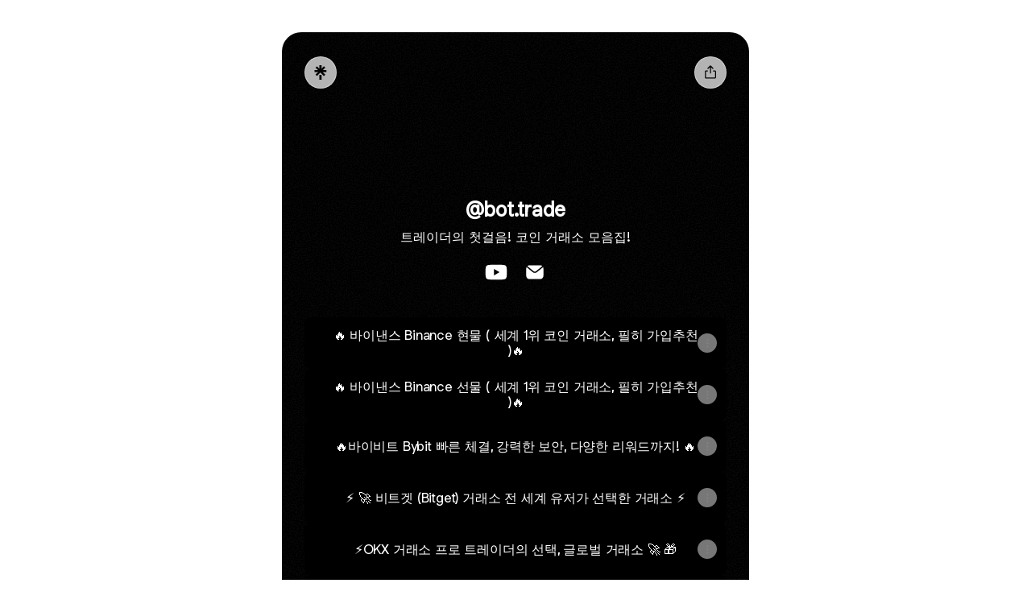

--- FILE ---
content_type: text/javascript
request_url: https://api.consentjs.datagrail.io/consent/b8f6c3bf-2519-4023-963a-974547789e46/d4c9b5e7-d5dc-4ddb-9aec-5010f2cb4fa5/consent.js
body_size: 94135
content:
!function(){let e,t,n,o,i;function a(e){return e&&e.__esModule?e.default:e}var r,l="undefined"!=typeof globalThis?globalThis:"undefined"!=typeof self?self:"undefined"!=typeof window?window:"undefined"!=typeof global?global:{},d={},s={},c=l.parcelRequirea69f;null==c&&((c=function(e){if(e in d)return d[e].exports;if(e in s){var t=s[e];delete s[e];var n={id:e,exports:{}};return d[e]=n,t.call(n.exports,n,n.exports),n.exports}var o=Error("Cannot find module '"+e+"'");throw o.code="MODULE_NOT_FOUND",o}).register=function(e,t){s[e]=t},l.parcelRequirea69f=c),(0,c.register)("7Hq11",function(e,t){var n;Object.defineProperty(e.exports,"buttonUnstyled",{get:function(){return n},set:function(e){return n=e},enumerable:!0,configurable:!0}),n="_48mA0q_buttonUnstyled"});let g=e=>{let t=document.querySelector(".dg-consent-banner");if(t||(window.DG_BANNER_API.reinitialize(),t=document.querySelector(".dg-consent-banner")),e){t.style.display="block",t.setAttribute("aria-hidden","false");let e=window.DG_BANNER_API.config(),n=e.layout.consent_layers[e.layout.first_layer_id]?.name||"unknown";return tz(tP.OPEN,n),t.classList.add("visible")}t.setAttribute("aria-hidden","true"),t.classList.remove("visible"),t.style.display="none",tz(tP.SET_HIDDEN,"none")},p=e=>{let t=Object.values(window.DG_BANNER_API.config().layout.consent_layers).find(t=>t.banner_api_id===e),n=t?.id,o=t?.name||"unknown";window.DG_BANNER_API.reinitialize(n),window.DG_BANNER_API.showConsentBanner(),tz(tP.SHOW_LAYER,o)};var u=((N={}).neutral="neutral",N.blue="blue",N),_=((P={}).left="left",P.right="right",P.bottom="bottom",P.modal="modal",P),h=((A={}).OPT_OUT="optout",A.OPT_IN="optin",A),m=((S={}).TEXT="ConsentLayerTextElement",S.LINK="ConsentLayerLinkElement",S.BUTTON="ConsentLayerButtonElement",S.CATEGORY="ConsentLayerCategoryElement",S),f=((O={}).ACCEPT_ALL="accept_all",O.REJECT_ALL="reject_all",O.CUSTOM="custom",O.ACCEPT_SOME="accept_some",O.OPEN_LAYER="open_layer",O.NONE="none",O),b=((T={}).title="dg-title",T.header="dg-header",T.body="dg-main-content-explanation",T);let y=(e,t)=>!!e.always_on||(t.initialCategories?.initial.length>0?t.initialCategories.initial.includes(e.gtm_key):t.consentMode!==h.OPT_IN),v=e=>e.map(e=>({...e,isEnabled:e.always_on})),w=(e,t)=>e.map(e=>({...e,isEnabled:t.includes(e.gtm_key)||e.always_on})),x=e=>({cookieOptions:e.map(e=>({gtm_key:e.gtm_key,isEnabled:e.isEnabled||!1})),isCustomised:!0}),C=e=>{let t=e.filter(e=>!0!==e.isEnabled).map(e=>e.cookie_patterns).flat().filter(e=>!!e);return t&&0!==t.length?RegExp(`^(${t.join("|")})`,"i"):RegExp("A(?!x)x")},k=(e,t)=>{Object.values(e.layout.consent_layers).forEach(e=>{e.elements.forEach(e=>{e.type===m.CATEGORY&&(e.consent_layer_categories=t)})})},E=()=>{let e=document.cookie.split(";"),t=[];for(let n of e){let e=(n=n.trim()).split("=")[0];t.push(e)}return t};var N,P,A,S,O,T,L,I,z,R,D,$,B,G,M,U,H,j,q={},F=[],Y=/acit|ex(?:s|g|n|p|$)|rph|grid|ows|mnc|ntw|ine[ch]|zoo|^ord|itera/i,Z=Array.isArray;function W(e,t){for(var n in t)e[n]=t[n];return e}function J(e){e&&e.parentNode&&e.parentNode.removeChild(e)}function V(e,t,n){var o,i,a,r={};for(a in t)"key"==a?o=t[a]:"ref"==a?i=t[a]:r[a]=t[a];if(arguments.length>2&&(r.children=arguments.length>3?L.call(arguments,2):n),"function"==typeof e&&null!=e.defaultProps)for(a in e.defaultProps)void 0===r[a]&&(r[a]=e.defaultProps[a]);return K(e,r,o,i,null)}function K(e,t,n,o,i){var a={type:e,props:t,key:n,ref:o,__k:null,__:null,__b:0,__e:null,__c:null,constructor:void 0,__v:null==i?++z:i,__i:-1,__u:0};return null==i&&null!=I.vnode&&I.vnode(a),a}function X(e){return e.children}function Q(e,t){this.props=e,this.context=t}function ee(e,t){if(null==t)return e.__?ee(e.__,e.__i+1):null;for(var n;t<e.__k.length;t++)if(null!=(n=e.__k[t])&&null!=n.__e)return n.__e;return"function"==typeof e.type?ee(e):null}function et(e){(!e.__d&&(e.__d=!0)&&R.push(e)&&!en.__r++||D!=I.debounceRendering)&&((D=I.debounceRendering)||$)(en)}function en(){for(var e,t,n,o,i,a,r=1;R.length;)R.length>r&&R.sort(B),e=R.shift(),r=R.length,e.__d&&(t=void 0,n=void 0,o=(n=e.__v).__e,i=[],a=[],e.__P&&((t=W({},n)).__v=n.__v+1,I.vnode&&I.vnode(t),el(e.__P,t,n,e.__n,e.__P.namespaceURI,32&n.__u?[o]:null,i,null==o?ee(n):o,!!(32&n.__u),a),t.__v=n.__v,t.__.__k[t.__i]=t,es(i,t,a),n.__e=n.__=null,t.__e!=o&&function e(t){var n,o;if(null!=(t=t.__)&&null!=t.__c){for(t.__e=t.__c.base=null,n=0;n<t.__k.length;n++)if(null!=(o=t.__k[n])&&null!=o.__e){t.__e=t.__c.base=o.__e;break}return e(t)}}(t)));en.__r=0}function eo(e,t,n,o,i,a,r,l,d,s,c){var g,p,u,_,h,m,f,b=o&&o.__k||F,y=t.length;for(d=function(e,t,n,o,i){var a,r,l,d,s,c=n.length,g=c,p=0;for(e.__k=Array(i),a=0;a<i;a++)null!=(r=t[a])&&"boolean"!=typeof r&&"function"!=typeof r?(d=a+p,(r=e.__k[a]="string"==typeof r||"number"==typeof r||"bigint"==typeof r||r.constructor==String?K(null,r,null,null,null):Z(r)?K(X,{children:r},null,null,null):null==r.constructor&&r.__b>0?K(r.type,r.props,r.key,r.ref?r.ref:null,r.__v):r).__=e,r.__b=e.__b+1,l=null,-1!=(s=r.__i=function(e,t,n,o){var i,a,r,l=e.key,d=e.type,s=t[n],c=null!=s&&0==(2&s.__u);if(null===s&&null==e.key||c&&l==s.key&&d==s.type)return n;if(o>+!!c){for(i=n-1,a=n+1;i>=0||a<t.length;)if(null!=(s=t[r=i>=0?i--:a++])&&0==(2&s.__u)&&l==s.key&&d==s.type)return r}return -1}(r,n,d,g))&&(g--,(l=n[s])&&(l.__u|=2)),null==l||null==l.__v?(-1==s&&(i>c?p--:i<c&&p++),"function"!=typeof r.type&&(r.__u|=4)):s!=d&&(s==d-1?p--:s==d+1?p++:(s>d?p--:p++,r.__u|=4))):e.__k[a]=null;if(g)for(a=0;a<c;a++)null!=(l=n[a])&&0==(2&l.__u)&&(l.__e==o&&(o=ee(l)),function e(t,n,o){var i,a;if(I.unmount&&I.unmount(t),(i=t.ref)&&(i.current&&i.current!=t.__e||ec(i,null,n)),null!=(i=t.__c)){if(i.componentWillUnmount)try{i.componentWillUnmount()}catch(e){I.__e(e,n)}i.base=i.__P=null}if(i=t.__k)for(a=0;a<i.length;a++)i[a]&&e(i[a],n,o||"function"!=typeof t.type);o||J(t.__e),t.__c=t.__=t.__e=void 0}(l,l));return o}(n,t,b,d,y),g=0;g<y;g++)null!=(u=n.__k[g])&&(p=-1==u.__i?q:b[u.__i]||q,u.__i=g,m=el(e,u,p,i,a,r,l,d,s,c),_=u.__e,u.ref&&p.ref!=u.ref&&(p.ref&&ec(p.ref,null,u),c.push(u.ref,u.__c||_,u)),null==h&&null!=_&&(h=_),(f=!!(4&u.__u))||p.__k===u.__k?d=function e(t,n,o,i){var a,r;if("function"==typeof t.type){for(a=t.__k,r=0;a&&r<a.length;r++)a[r]&&(a[r].__=t,n=e(a[r],n,o,i));return n}t.__e!=n&&(i&&(n&&t.type&&!n.parentNode&&(n=ee(t)),o.insertBefore(t.__e,n||null)),n=t.__e);do n=n&&n.nextSibling;while(null!=n&&8==n.nodeType)return n}(u,d,e,f):"function"==typeof u.type&&void 0!==m?d=m:_&&(d=_.nextSibling),u.__u&=-7);return n.__e=h,d}function ei(e,t,n){"-"==t[0]?e.setProperty(t,null==n?"":n):e[t]=null==n?"":"number"!=typeof n||Y.test(t)?n:n+"px"}function ea(e,t,n,o,i){var a,r;e:if("style"==t)if("string"==typeof n)e.style.cssText=n;else{if("string"==typeof o&&(e.style.cssText=o=""),o)for(t in o)n&&t in n||ei(e.style,t,"");if(n)for(t in n)o&&n[t]==o[t]||ei(e.style,t,n[t])}else if("o"==t[0]&&"n"==t[1])a=t!=(t=t.replace(G,"$1")),t=(r=t.toLowerCase())in e||"onFocusOut"==t||"onFocusIn"==t?r.slice(2):t.slice(2),e.l||(e.l={}),e.l[t+a]=n,n?o?n.u=o.u:(n.u=M,e.addEventListener(t,a?H:U,a)):e.removeEventListener(t,a?H:U,a);else{if("http://www.w3.org/2000/svg"==i)t=t.replace(/xlink(H|:h)/,"h").replace(/sName$/,"s");else if("width"!=t&&"height"!=t&&"href"!=t&&"list"!=t&&"form"!=t&&"tabIndex"!=t&&"download"!=t&&"rowSpan"!=t&&"colSpan"!=t&&"role"!=t&&"popover"!=t&&t in e)try{e[t]=null==n?"":n;break e}catch(e){}"function"==typeof n||(null==n||!1===n&&"-"!=t[4]?e.removeAttribute(t):e.setAttribute(t,"popover"==t&&1==n?"":n))}}function er(e){return function(t){if(this.l){var n=this.l[t.type+e];if(null==t.t)t.t=M++;else if(t.t<n.u)return;return n(I.event?I.event(t):t)}}}function el(e,t,n,o,i,a,r,l,d,s){var c,g,p,u,_,h,m,f,b,y,v,w,x,C,k,E,N,P=t.type;if(null!=t.constructor)return null;128&n.__u&&(d=!!(32&n.__u),a=[l=t.__e=n.__e]),(c=I.__b)&&c(t);e:if("function"==typeof P)try{if(f=t.props,b="prototype"in P&&P.prototype.render,y=(c=P.contextType)&&o[c.__c],v=c?y?y.props.value:c.__:o,n.__c?m=(g=t.__c=n.__c).__=g.__E:(b?t.__c=g=new P(f,v):(t.__c=g=new Q(f,v),g.constructor=P,g.render=eg),y&&y.sub(g),g.props=f,g.state||(g.state={}),g.context=v,g.__n=o,p=g.__d=!0,g.__h=[],g._sb=[]),b&&null==g.__s&&(g.__s=g.state),b&&null!=P.getDerivedStateFromProps&&(g.__s==g.state&&(g.__s=W({},g.__s)),W(g.__s,P.getDerivedStateFromProps(f,g.__s))),u=g.props,_=g.state,g.__v=t,p)b&&null==P.getDerivedStateFromProps&&null!=g.componentWillMount&&g.componentWillMount(),b&&null!=g.componentDidMount&&g.__h.push(g.componentDidMount);else{if(b&&null==P.getDerivedStateFromProps&&f!==u&&null!=g.componentWillReceiveProps&&g.componentWillReceiveProps(f,v),!g.__e&&null!=g.shouldComponentUpdate&&!1===g.shouldComponentUpdate(f,g.__s,v)||t.__v==n.__v){for(t.__v!=n.__v&&(g.props=f,g.state=g.__s,g.__d=!1),t.__e=n.__e,t.__k=n.__k,t.__k.some(function(e){e&&(e.__=t)}),w=0;w<g._sb.length;w++)g.__h.push(g._sb[w]);g._sb=[],g.__h.length&&r.push(g);break e}null!=g.componentWillUpdate&&g.componentWillUpdate(f,g.__s,v),b&&null!=g.componentDidUpdate&&g.__h.push(function(){g.componentDidUpdate(u,_,h)})}if(g.context=v,g.props=f,g.__P=e,g.__e=!1,x=I.__r,C=0,b){for(g.state=g.__s,g.__d=!1,x&&x(t),c=g.render(g.props,g.state,g.context),k=0;k<g._sb.length;k++)g.__h.push(g._sb[k]);g._sb=[]}else do g.__d=!1,x&&x(t),c=g.render(g.props,g.state,g.context),g.state=g.__s;while(g.__d&&++C<25)g.state=g.__s,null!=g.getChildContext&&(o=W(W({},o),g.getChildContext())),b&&!p&&null!=g.getSnapshotBeforeUpdate&&(h=g.getSnapshotBeforeUpdate(u,_)),E=c,null!=c&&c.type===X&&null==c.key&&(E=function e(t){return"object"!=typeof t||null==t||t.__b&&t.__b>0?t:Z(t)?t.map(e):W({},t)}(c.props.children)),l=eo(e,Z(E)?E:[E],t,n,o,i,a,r,l,d,s),g.base=t.__e,t.__u&=-161,g.__h.length&&r.push(g),m&&(g.__E=g.__=null)}catch(e){if(t.__v=null,d||null!=a)if(e.then){for(t.__u|=d?160:128;l&&8==l.nodeType&&l.nextSibling;)l=l.nextSibling;a[a.indexOf(l)]=null,t.__e=l}else{for(N=a.length;N--;)J(a[N]);ed(t)}else t.__e=n.__e,t.__k=n.__k,e.then||ed(t);I.__e(e,t,n)}else null==a&&t.__v==n.__v?(t.__k=n.__k,t.__e=n.__e):l=t.__e=function(e,t,n,o,i,a,r,l,d){var s,c,g,p,u,_,h,m=n.props,f=t.props,b=t.type;if("svg"==b?i="http://www.w3.org/2000/svg":"math"==b?i="http://www.w3.org/1998/Math/MathML":i||(i="http://www.w3.org/1999/xhtml"),null!=a){for(s=0;s<a.length;s++)if((u=a[s])&&"setAttribute"in u==!!b&&(b?u.localName==b:3==u.nodeType)){e=u,a[s]=null;break}}if(null==e){if(null==b)return document.createTextNode(f);e=document.createElementNS(i,b,f.is&&f),l&&(I.__m&&I.__m(t,a),l=!1),a=null}if(null==b)m===f||l&&e.data==f||(e.data=f);else{if(a=a&&L.call(e.childNodes),m=n.props||q,!l&&null!=a)for(m={},s=0;s<e.attributes.length;s++)m[(u=e.attributes[s]).name]=u.value;for(s in m)if(u=m[s],"children"==s);else if("dangerouslySetInnerHTML"==s)g=u;else if(!(s in f)){if("value"==s&&"defaultValue"in f||"checked"==s&&"defaultChecked"in f)continue;ea(e,s,null,u,i)}for(s in f)u=f[s],"children"==s?p=u:"dangerouslySetInnerHTML"==s?c=u:"value"==s?_=u:"checked"==s?h=u:l&&"function"!=typeof u||m[s]===u||ea(e,s,u,m[s],i);if(c)l||g&&(c.__html==g.__html||c.__html==e.innerHTML)||(e.innerHTML=c.__html),t.__k=[];else if(g&&(e.innerHTML=""),eo("template"==t.type?e.content:e,Z(p)?p:[p],t,n,o,"foreignObject"==b?"http://www.w3.org/1999/xhtml":i,a,r,a?a[0]:n.__k&&ee(n,0),l,d),null!=a)for(s=a.length;s--;)J(a[s]);l||(s="value","progress"==b&&null==_?e.removeAttribute("value"):null==_||_===e[s]&&("progress"!=b||_)&&("option"!=b||_==m[s])||ea(e,s,_,m[s],i),s="checked",null!=h&&h!=e[s]&&ea(e,s,h,m[s],i))}return e}(n.__e,t,n,o,i,a,r,d,s);return(c=I.diffed)&&c(t),128&t.__u?void 0:l}function ed(e){e&&e.__c&&(e.__c.__e=!0),e&&e.__k&&e.__k.forEach(ed)}function es(e,t,n){for(var o=0;o<n.length;o++)ec(n[o],n[++o],n[++o]);I.__c&&I.__c(t,e),e.some(function(t){try{e=t.__h,t.__h=[],e.some(function(e){e.call(t)})}catch(e){I.__e(e,t.__v)}})}function ec(e,t,n){try{if("function"==typeof e){var o="function"==typeof e.__u;o&&e.__u(),o&&null==t||(e.__u=e(t))}else e.current=t}catch(e){I.__e(e,n)}}function eg(e,t,n){return this.constructor(e,n)}function ep(e,t,n){var o,i,a,r;t==document&&(t=document.documentElement),I.__&&I.__(e,t),i=(o="function"==typeof n)?null:n&&n.__k||t.__k,a=[],r=[],el(t,e=(!o&&n||t).__k=V(X,null,[e]),i||q,q,t.namespaceURI,!o&&n?[n]:i?null:t.firstChild?L.call(t.childNodes):null,a,!o&&n?n:i?i.__e:t.firstChild,o,r),es(a,e,r)}function eu(e){function t(e){var n,o;return this.getChildContext||(n=new Set,(o={})[t.__c]=this,this.getChildContext=function(){return o},this.componentWillUnmount=function(){n=null},this.shouldComponentUpdate=function(e){this.props.value!=e.value&&n.forEach(function(e){e.__e=!0,et(e)})},this.sub=function(e){n.add(e);var t=e.componentWillUnmount;e.componentWillUnmount=function(){n&&n.delete(e),t&&t.call(e)}}),e.children}return t.__c="__cC"+j++,t.__=e,t.Provider=t.__l=(t.Consumer=function(e,t){return e.children(t)}).contextType=t,t}L=F.slice,I={__e:function(e,t,n,o){for(var i,a,r;t=t.__;)if((i=t.__c)&&!i.__)try{if((a=i.constructor)&&null!=a.getDerivedStateFromError&&(i.setState(a.getDerivedStateFromError(e)),r=i.__d),null!=i.componentDidCatch&&(i.componentDidCatch(e,o||{}),r=i.__d),r)return i.__E=i}catch(t){e=t}throw e}},z=0,Q.prototype.setState=function(e,t){var n;n=null!=this.__s&&this.__s!=this.state?this.__s:this.__s=W({},this.state),"function"==typeof e&&(e=e(W({},n),this.props)),e&&W(n,e),null!=e&&this.__v&&(t&&this._sb.push(t),et(this))},Q.prototype.forceUpdate=function(e){this.__v&&(this.__e=!0,e&&this.__h.push(e),et(this))},Q.prototype.render=X,R=[],$="function"==typeof Promise?Promise.prototype.then.bind(Promise.resolve()):setTimeout,B=function(e,t){return e.__v.__b-t.__v.__b},en.__r=0,G=/(PointerCapture)$|Capture$/i,M=0,U=er(!1),H=er(!0),j=0;let e_=eu({config:{}});var eh,em,ef,eb,ey=0,ev=[],ew=I,ex=ew.__b,eC=ew.__r,ek=ew.diffed,eE=ew.__c,eN=ew.unmount,eP=ew.__;function eA(e,t){ew.__h&&ew.__h(em,e,ey||t),ey=0;var n=em.__H||(em.__H={__:[],__h:[]});return e>=n.__.length&&n.__.push({}),n.__[e]}function eS(e){return ey=1,function(e,t,n){var o=eA(eh++,2);if(o.t=e,!o.__c&&(o.__=[eU(void 0,t),function(e){var t=o.__N?o.__N[0]:o.__[0],n=o.t(t,e);t!==n&&(o.__N=[n,o.__[1]],o.__c.setState({}))}],o.__c=em,!em.__f)){var i=function(e,t,n){if(!o.__c.__H)return!0;var i=o.__c.__H.__.filter(function(e){return!!e.__c});if(i.every(function(e){return!e.__N}))return!a||a.call(this,e,t,n);var r=o.__c.props!==e;return i.forEach(function(e){if(e.__N){var t=e.__[0];e.__=e.__N,e.__N=void 0,t!==e.__[0]&&(r=!0)}}),a&&a.call(this,e,t,n)||r};em.__f=!0;var a=em.shouldComponentUpdate,r=em.componentWillUpdate;em.componentWillUpdate=function(e,t,n){if(this.__e){var o=a;a=void 0,i(e,t,n),a=o}r&&r.call(this,e,t,n)},em.shouldComponentUpdate=i}return o.__N||o.__}(eU,e)}function eO(e,t){var n=eA(eh++,3);!ew.__s&&eM(n.__H,t)&&(n.__=e,n.u=t,em.__H.__h.push(n))}function eT(e,t){var n=eA(eh++,4);!ew.__s&&eM(n.__H,t)&&(n.__=e,n.u=t,em.__h.push(n))}function eL(e){return ey=5,eI(function(){return{current:e}},[])}function eI(e,t){var n=eA(eh++,7);return eM(n.__H,t)&&(n.__=e(),n.__H=t,n.__h=e),n.__}function ez(e,t){return ey=8,eI(function(){return e},t)}function eR(e){var t=em.context[e.__c],n=eA(eh++,9);return n.c=e,t?(null==n.__&&(n.__=!0,t.sub(em)),t.props.value):e.__}function eD(){for(var e;e=ev.shift();)if(e.__P&&e.__H)try{e.__H.__h.forEach(eB),e.__H.__h.forEach(eG),e.__H.__h=[]}catch(t){e.__H.__h=[],ew.__e(t,e.__v)}}ew.__b=function(e){em=null,ex&&ex(e)},ew.__=function(e,t){e&&t.__k&&t.__k.__m&&(e.__m=t.__k.__m),eP&&eP(e,t)},ew.__r=function(e){eC&&eC(e),eh=0;var t=(em=e.__c).__H;t&&(ef===em?(t.__h=[],em.__h=[],t.__.forEach(function(e){e.__N&&(e.__=e.__N),e.u=e.__N=void 0})):(t.__h.forEach(eB),t.__h.forEach(eG),t.__h=[],eh=0)),ef=em},ew.diffed=function(e){ek&&ek(e);var t=e.__c;t&&t.__H&&(t.__H.__h.length&&(1!==ev.push(t)&&eb===ew.requestAnimationFrame||((eb=ew.requestAnimationFrame)||function(e){var t,n=function(){clearTimeout(o),e$&&cancelAnimationFrame(t),setTimeout(e)},o=setTimeout(n,35);e$&&(t=requestAnimationFrame(n))})(eD)),t.__H.__.forEach(function(e){e.u&&(e.__H=e.u),e.u=void 0})),ef=em=null},ew.__c=function(e,t){t.some(function(e){try{e.__h.forEach(eB),e.__h=e.__h.filter(function(e){return!e.__||eG(e)})}catch(n){t.some(function(e){e.__h&&(e.__h=[])}),t=[],ew.__e(n,e.__v)}}),eE&&eE(e,t)},ew.unmount=function(e){eN&&eN(e);var t,n=e.__c;n&&n.__H&&(n.__H.__.forEach(function(e){try{eB(e)}catch(e){t=e}}),n.__H=void 0,t&&ew.__e(t,n.__v))};var e$="function"==typeof requestAnimationFrame;function eB(e){var t=em,n=e.__c;"function"==typeof n&&(e.__c=void 0,n()),em=t}function eG(e){var t=em;e.__c=e.__(),em=t}function eM(e,t){return!e||e.length!==t.length||t.some(function(t,n){return t!==e[n]})}function eU(e,t){return"function"==typeof t?t(e):t}let eH=()=>{},ej=eu({layer:{},setLayer:eH}),eq=e=>Object.values(e).map(e=>`dg-${e}`),eF=({children:e})=>{let{config:t}=eR(e_),[n,o]=eS(tO(t)),i=ez(e=>{o(t.layout.consent_layers[e])},[t.layout.consent_layers]);return eT(()=>{let e=document.querySelector(".dg-consent-banner"),t=eq(u),o=eq(_),i=`dg-${n.theme||"neutral"}`,a=`dg-${n.position||"left"}`;e.classList.remove(...t,...o),e.classList.add(i,a)},[n]),eT(()=>{i(tO(t).id)},[t,i]),V(ej.Provider,{value:{layer:n,setLayer:i}},e)},eY={bg:"Bulgarian",cs:"Czech","da-DK":"Danish",de:"German",el:"Greek",en:"English",es:"Spanish","es-MX":"Spanish (Mexico)","fi-FI":"Finnish",fr:"French","fr-CA":"French (Canada)",hr:"Croatian",hu:"Hungarian",it:"Italian",ja:"Japanese",lt:"Lithuanian",nl:"Dutch",pl:"Polish",pt:"Portuguese","pt-BR":"Portuguese (Brazil)",ro:"Romanian",ru:"Russian",sl:"Slovenian",sv:"Swedish"},eZ=e=>{let t,n,o=Object.values(e.layout.consent_layers).flatMap(e=>e.elements),i=(t=o.filter(e=>e.type===m.TEXT).length,n=o.filter(e=>e.type===m.BUTTON).length,t+n+o.filter(e=>e.type===m.LINK).map(e=>e.links.length).reduce((e,t)=>e+t,0)+o.filter(e=>e.type===m.CATEGORY).map(e=>e.consent_layer_categories.length).reduce((e,t)=>e+t,0));return Object.entries(o.reduce((e,t)=>((t.type===m.TEXT||t.type===m.BUTTON)&&e.push(t.translations),t.type===m.LINK&&t.links.forEach(t=>{e.push(t.translations)}),t.type===m.CATEGORY&&t.consent_layer_categories.forEach(t=>{e.push(t.translations)}),e),[]).reduce((e,t)=>(Object.keys(t).forEach(t=>{e[t]?e[t]++:e[t]=1}),e),{})).reduce((e,[t,n])=>(n===i&&e.push({code:t,name:eY[t]}),e),[])},eW="datagrail_consent_preferences",eJ="datagrail_consent_id",eV="datagrail_consent_version",eK="datagrail_dnt_seen",eX="datagrail_gpc_seen",eQ="datagrail_optout_seen",e0="datagrail_consent_locale_code",e1=[eW,eJ,eV,eK,eX,"preferences_changed",e0],e3=e=>{if(window.DG_BANNER_API?.config().plugins.allCookieSubdomains&&e1.includes(e))var t=`${e}_s`;else var t=e;let n=decodeURIComponent(document.cookie).split(";").find(e=>{let[n]=e.split("=");return n.trim()===t});if(void 0===n)return;let[o,i]=n.split("=");return i},e2=(e,t)=>{let n,o=new Date((n=new Date).setFullYear(n.getFullYear()+1)).toUTCString(),i="";if(window.DG_BANNER_API?.config().plugins.allCookieSubdomains&&e1.includes(e)){let n=window.location.hostname.split(".").slice(-2).join(".");i=`${e}_s=${t}; domain=${n}; expires=${o}; path=/; SameSite=Strict;`}else i=`${e}=${t}; expires=${o}; path=/; SameSite=Strict;`;document.cookie=i},e6=eu({locale:"",setLocale:eH}),e9=({children:e})=>{let{config:t}=eR(e_),n=eZ(t),o=e3(e0),i=((e,t)=>{let n=t.map(e=>e.code);for(let t of e)if(n.includes(t))return t})(navigator.languages,n),a=o||i||"en";window.DG_BANNER_API.localeCode=a;let[r,l]=eS(a);return V(e6.Provider,{value:{locale:r,setLocale:e=>{e2(e0,e),l(e),window.DG_BANNER_API.localeCode=e}}},e)},e8=eu({categories:[],setCategories:eH}),e4=({children:e})=>{let[t,n]=eS(window.DG_BANNER_API.getCategories());return V(e8.Provider,{value:{categories:t,setCategories:n}},e)},e5=e=>{let t="Thu, 01 Jan 1970 00:00:00 UTC",n=window.location.hostname.split(".").slice(-2).join(".");document.cookie=`${e}=; expires=${t}; domain=${n}; path=/; SameSite=Lax;`,document.cookie=`${e}=; expires=${t}; domain=${window.location.hostname}; path=/; SameSite=Lax;`,document.cookie=`${e}=; expires=${t}; domain=${window.location.hostname}; path=/;`,document.cookie=`${e}=; expires=${t}; domain=.${n}; path=/; SameSite=Lax;`,document.cookie=`${e}=; expires=${t}; path=/;`,document.cookie=`${e}=; expires=${t};`},e7=e=>{let t=e3(e),n=t?t.split("|"):void 0;if(n)return n[0].includes("cookieOptions")?void e5(e):{isCustomised:!0,cookieOptions:n.map(e=>{let[t,n]=e.split(":");return{gtm_key:t,isEnabled:!!+n}})}};var te=((r={}).ACCEPT_ALL="accept_all",r.ACCEPT_SOME="accept_some",r.CLOSE_BUTTON="exit",r.CUSTOM="custom",r.DNT="DNT",r.ESSENTIAL_ONLY="essential_only",r.GPC="GPC",r.OPTOUT="optout",r);let tt=()=>{let{config:e}=eR(e_),{categories:t}=eR(e8);return{closeBanner:ez(()=>{if(e7(eW))g(!1);else e.persistConsentPreferenceChanges({cookieOptions:t.map(t=>({gtm_key:t.gtm_key,isEnabled:y(t,e)})),isCustomised:!1},te.CLOSE_BUTTON)},[t,e])}},tn=(e,t)=>{eO(()=>{if(!e.current)return;let n=e.current,o=e=>{"Escape"===e.key&&t(e)};return n.addEventListener("keydown",o),()=>{n.removeEventListener("keydown",o)}},[t,e])},to=()=>V("svg",{className:"language-dropdown-trigger-icon-start",width:"14",height:"14",viewBox:"0 0 14 14",fill:"none",xmlns:"http://www.w3.org/2000/svg"},V("path",{d:"M7.09078 0.382324C3.58602 0.382324 0.747925 3.36899 0.747925 7.04899C0.747925 10.729 3.58602 13.7157 7.09078 13.7157C10.6019 13.7157 13.4463 10.729 13.4463 7.04899C13.4463 3.36899 10.6019 0.382324 7.09078 0.382324ZM11.4908 4.38232H9.61777C9.41459 3.54899 9.12253 2.74899 8.74158 2.00899C9.90983 2.42899 10.8813 3.28232 11.4908 4.38232ZM7.09713 1.74232C7.62412 2.54232 8.03681 3.42899 8.30983 4.38232H5.88443C6.15745 3.42899 6.57015 2.54232 7.09713 1.74232ZM2.18285 8.38232C2.08126 7.95566 2.01777 7.50899 2.01777 7.04899C2.01777 6.58899 2.08126 6.14232 2.18285 5.71566H4.32888C4.27808 6.15566 4.23999 6.59566 4.23999 7.04899C4.23999 7.50232 4.27808 7.94232 4.32888 8.38232H2.18285ZM2.70348 9.71566H4.5765C4.77967 10.549 5.07173 11.349 5.45269 12.089C4.28443 11.669 3.313 10.8223 2.70348 9.71566ZM4.5765 4.38232H2.70348C3.313 3.27566 4.28443 2.42899 5.45269 2.00899C5.07173 2.74899 4.77967 3.54899 4.5765 4.38232ZM7.09713 12.3557C6.57015 11.5557 6.15745 10.669 5.88443 9.71566H8.30983C8.03681 10.669 7.62412 11.5557 7.09713 12.3557ZM8.58285 8.38232H5.61142C5.55427 7.94232 5.50983 7.50232 5.50983 7.04899C5.50983 6.59566 5.55427 6.14899 5.61142 5.71566H8.58285C8.63999 6.14899 8.68443 6.59566 8.68443 7.04899C8.68443 7.50232 8.63999 7.94232 8.58285 8.38232ZM8.74158 12.089C9.12253 11.349 9.41459 10.549 9.61777 9.71566H11.4908C10.8813 10.8157 9.90983 11.669 8.74158 12.089ZM9.86539 8.38232C9.91618 7.94232 9.95428 7.50232 9.95428 7.04899C9.95428 6.59566 9.91618 6.15566 9.86539 5.71566H12.0114C12.113 6.14232 12.1765 6.58899 12.1765 7.04899C12.1765 7.50899 12.113 7.95566 12.0114 8.38232H9.86539Z",fill:"#17191A"})),ti=()=>V("svg",{className:"language-dropdown-trigger-icon-end",width:"20",height:"20",viewBox:"0 0 16 17",fill:"none",xmlns:"http://www.w3.org/2000/svg"},V("g",{clipPath:"url(#clip0_323_893)"},V("path",{d:"M10.5867 6.69329L7.99999 9.27996L5.41332 6.69329C5.15332 6.43329 4.73332 6.43329 4.47332 6.69329C4.21332 6.95329 4.21332 7.37329 4.47332 7.63329L7.53332 10.6933C7.79332 10.9533 8.21332 10.9533 8.47332 10.6933L11.5333 7.63329C11.7933 7.37329 11.7933 6.95329 11.5333 6.69329C11.2733 6.43996 10.8467 6.43329 10.5867 6.69329Z",fill:"#17191A"})),V("defs",null,V("clipPath",{id:"clip0_323_893"},V("rect",{width:"20",height:"20",fill:"white",transform:"translate(0 0.5)"})))),ta=()=>V("svg",{className:"language-dropdown-menu-icon-checked",width:"16",height:"16",viewBox:"0 0 16 16",fill:"none",xmlns:"http://www.w3.org/2000/svg"},V("g",{clipPath:"url(#clip0_465_409)"},V("path",{d:"M6 10.7999L3.66666 8.46655C3.40666 8.20655 2.99333 8.20655 2.73333 8.46655C2.47333 8.72655 2.47333 9.13988 2.73333 9.39988L5.52666 12.1932C5.78666 12.4532 6.20666 12.4532 6.46666 12.1932L13.5333 5.13322C13.7933 4.87322 13.7933 4.45988 13.5333 4.19988C13.2733 3.93988 12.86 3.93988 12.6 4.19988L6 10.7999Z",fill:"#17191A"})),V("defs",null,V("clipPath",{id:"clip0_465_409"},V("rect",{width:"16",height:"16",fill:"white"})))),tr=()=>{var e,t;let{config:n}=eR(e_),{layer:o}=eR(ej),{locale:i,setLocale:a}=eR(e6),r=eL(null),[l,d]=eS(!1),s=o.position,c=eZ(n);if(eO(()=>{let n=n=>{e.current&&!e.current.contains(n.target)&&t()};return document.addEventListener("mouseup",n),()=>{document.removeEventListener("mouseup",n)}},[e=r,t=()=>d(!1)]),tn(r,e=>{e.stopPropagation(),d(!1)}),c.length<=1)return null;let g=c.find(({code:e})=>e===i)?.name;return V("div",{className:"dg-main-language-dropdown"},V("button",{"aria-label":`${l?"Close":"Open"} language dropdown`,className:"language-dropdown-trigger",onClick:()=>d(e=>!e)},V(to,null),V("span",null,g),V(ti,null)),V("div",{ref:r,className:`language-dropdown-menu ${s} ${!l?"hidden":""}`},c.map(e=>{let t=e.code===i;return V("button",{className:"language-dropdown-menu-option",key:e.code,onClick:()=>{a(e.code),d(!1)}},t&&V(ta,null),V("span",{className:`${t?"":"not-selected"}`},e.name))})))},tl={[b.body]:({children:e,baseClass:t})=>V("p",{className:`${t} dg-text-body`},e),[b.header]:({children:e,baseClass:t})=>V("h3",{className:`${t} dg-text-header`},e),[b.title]:({children:e,baseClass:t})=>V("h2",{className:`${t} dg-text-title`},e)};var td=c("7Hq11");function ts(){return(ts=Object.assign?Object.assign.bind():function(e){for(var t=1;t<arguments.length;t++){var n=arguments[t];for(var o in n)({}).hasOwnProperty.call(n,o)&&(e[o]=n[o])}return e}).apply(null,arguments)}let tc=({children:e,className:t,...n})=>V("button",ts({className:`${a(td).buttonUnstyled} ${t}`},n),e),tg=()=>{let e=()=>document.querySelector(".dg-consent-banner")&&getComputedStyle(document.querySelector(".dg-consent-banner")).getPropertyValue("--dg-policy-option-chevron-size")||20;return V("svg",{className:"dg-chevron",width:e(),height:e(),viewBox:"0 0 20 20",fill:"none",xmlns:"http://www.w3.org/2000/svg"},V("g",{clipPath:"url(#clip0_72_10680)"},V("path",{d:"M7.7418 5.59166C7.4168 5.91666 7.4168 6.44166 7.7418 6.76666L10.9751 10L7.7418 13.2333C7.4168 13.5583 7.4168 14.0833 7.7418 14.4083C8.0668 14.7333 8.5918 14.7333 8.9168 14.4083L12.7418 10.5833C13.0668 10.2583 13.0668 9.73333 12.7418 9.40833L8.9168 5.58333C8.60013 5.26666 8.0668 5.26666 7.7418 5.59166Z",fill:"#17191A"})),V("defs",null,V("clipPath",{id:"clip0_72_10680"},V("rect",{width:"20",height:"20",fill:"white"}))))};var tp=({isOpen:e,children:t})=>V("div",{className:`dg-collapsible ${e?"isOpen":""}`,ref:eL(null),"aria-expanded":e,tabIndex:-1},t);let tu=({category:e,toggleEnabled:t})=>{let{locale:n}=eR(e6),[o,i]=eS(!1),a=e.always_on;return V("div",{className:`dg-main-content-policy-option ${e.isEnabled?"dg-enabled":""} ${a?"dg-essential":""}`},V("div",{className:`dg-main-content-policy-option-heading ${o?"expanded":""}`},V(tc,{className:"clickable",onClick:()=>{o?i(!1):i(!0)}},V(tg,null),V("strong",null,e.translations[n].name)),V("span",{className:"dg-main-content-policy-option-input"},V("input",{type:"checkbox",id:e.gtm_key,name:e.gtm_key,"data-testid":e.gtm_key,disabled:a,checked:e.isEnabled,onClick:()=>t(e.id),onFocus:e=>e.currentTarget.parentElement.scrollIntoView(),tabIndex:0}),V("label",{htmlFor:e.gtm_key,className:"dg-option-info"},V("span",{className:`dg-slider ${a?"essential-label":""}`},a&&e.translations[n].essential_label)))),V(tp,{isOpen:o},V("div",{className:"dg-main-content-policy-option-description"},V("p",null,e.translations[n].description))))},t_={[m.TEXT]:({element:e})=>{let{locale:t}=eR(e6);return V(tl[e.style||b.body],{baseClass:"dg-main-content-explanation"},e.translations[t].value)},[m.BUTTON]:({element:e})=>{let{locale:t}=eR(e6),{buttonActionMap:n}=(()=>{let{config:e}=eR(e_),{setLayer:t}=eR(ej),{categories:n,setCategories:o}=eR(e8),i=ez(()=>{let t=n.map(e=>({...e,isEnabled:!0}));o(t),e.persistConsentPreferenceChanges&&e.persistConsentPreferenceChanges(x(t),te.ACCEPT_ALL)},[n,e,o]),a=ez(()=>{let t=v(n);o(t),e.persistConsentPreferenceChanges&&e.persistConsentPreferenceChanges(x(t),te.ESSENTIAL_ONLY)},[n,e,o]),r=ez(()=>{e.persistConsentPreferenceChanges&&e.persistConsentPreferenceChanges(x(n),te.CUSTOM)},[n,e]),l=ez(t=>{let i=t.categories.map(e=>e.id),a=n.map(e=>({...e,isEnabled:i.includes(e.id)||e.always_on}));o(a),e.persistConsentPreferenceChanges&&e.persistConsentPreferenceChanges(x(a),te.ACCEPT_SOME)},[n,e,o]),d=ez(e=>{t(e.target_consent_layer)},[t]);return{buttonActionMap:{[f.ACCEPT_ALL]:i,[f.REJECT_ALL]:a,[f.CUSTOM]:r,[f.ACCEPT_SOME]:l,[f.OPEN_LAYER]:d,[f.NONE]:eH}}})();return V("button",{className:`dg-button ${e.button_action}`,onClick:()=>{n[e.button_action](e)}},e.translations[t].value)},[m.LINK]:({element:e})=>{let{locale:t}=eR(e6);return e.links.length?V("div",{className:"dg-links"},e.links.map(e=>V("a",{key:e.id,className:"dg-link",href:e.translations[t].url,target:"_blank",rel:"noopener noreferrer"},e.translations[t].text))):null},[m.CATEGORY]:()=>{let{categories:e,setCategories:t}=eR(e8),n=e.filter(e=>!e.hidden);if(!n.length)return null;let o=n=>{t(e.map(e=>e.id!==n?e:{...e,isEnabled:!e.isEnabled}))};return V("div",{className:"dg-main-content-policies"},n.map(e=>V(tu,{key:e.id,category:e,toggleEnabled:o})))}},th=()=>{let{closeBanner:e}=tt();return V(tc,{"aria-label":"Close",className:"dg-header-close","data-testid":"dg-header-close",onClick:e},V("svg",{"aria-hidden":"true",width:"24",height:"25",viewBox:"0 0 24 25",fill:"none",xmlns:"http://www.w3.org/2000/svg"},V("g",{id:"clear",clipPath:"url(#clip0_271_670)"},V("path",{id:"Vector",d:"M19 6.91L17.59 5.5L12 11.09L6.41 5.5L5 6.91L10.59 12.5L5 18.09L6.41 19.5L12 13.91L17.59 19.5L19 18.09L13.41 12.5L19 6.91Z",fill:"#17191A"})),V("defs",null,V("clipPath",{id:"clip0_271_670"},V("rect",{width:"24",height:"24",fill:"white",transform:"translate(0 0.5)"})))))},tm=()=>V("path",{d:"M14 5.72667V2.66667C14 2.3 13.7 2 13.3333 2H10.2733C9.68 2 9.38 2.72 9.8 3.14L10.86 4.2L4.19333 10.8667L3.13333 9.80667C2.72 9.38667 2 9.68 2 10.2733V13.3333C2 13.7 2.3 14 2.66667 14H5.72667C6.32 14 6.62 13.28 6.2 12.86L5.14 11.8L11.8067 5.13333L12.8667 6.19333C13.28 6.61333 14 6.32 14 5.72667Z",fill:"#191A1A"}),tf=()=>V("path",{d:"M14.1933 2.74666L11.1333 5.80666L12.1933 6.86666C12.6133 7.28666 12.3133 8.00666 11.72 8.00666H8.66665C8.29998 8.00666 7.99998 7.70666 7.99998 7.34V4.27333C7.99998 3.68 8.71998 3.38 9.13998 3.8L10.2 4.86L13.26 1.8C13.52 1.54 13.94 1.54 14.2 1.8C14.4533 2.06666 14.4533 2.48666 14.1933 2.74666ZM2.74665 14.1933L5.80665 11.1333L6.86665 12.1933C7.28665 12.6133 8.00665 12.3133 8.00665 11.72V8.66666C8.00665 8.3 7.70665 8 7.33998 8H4.27331C3.67998 8 3.37998 8.72 3.79998 9.14L4.85998 10.2L1.79998 13.26C1.53998 13.52 1.53998 13.94 1.79998 14.2C2.06665 14.4533 2.48665 14.4533 2.74665 14.1933Z",fill:"#191A1A"}),tb=({isCollapsed:e,setIsCollapsed:t})=>V(tc,{"aria-label":`${e?"Expand":"Collapse"} the banner main content`,className:"dg-toggle-collapse-button","data-testid":"dg-toggle-collapse-button",onClick:()=>t(e=>!e)},V("svg",{"aria-hidden":"true",width:"24",height:"24",viewBox:"0 0 24 24",fill:"none",xmlns:"http://www.w3.org/2000/svg"},e?V(tm,null):V(tf,null))),ty=()=>{let{config:e}=eR(e_),{layer:t}=eR(ej),n=eL(null),{closeBanner:o}=tt(),{collapsed_on_mobile:i,first_layer_id:a}=e.layout,r=i&&t.id===a,[l,d]=eS(i);return tn(n,o),V("div",{ref:n,className:`dg-app ${l?"dg-collapsed":""}`,tabIndex:0},t.elements.map((e,n)=>{let o=t_[e.type];return 0===n?V("div",{key:e.id},V("div",{className:"dg-header"},V(o,{key:e.id,element:e}),V("div",{className:"dg-header-buttons"},r&&V(tb,{isCollapsed:l,setIsCollapsed:d}),t.show_close_button&&V(th,null))),V(tr,null)):V(o,{key:e.id,element:e})}))};var tv=e=>V(e_.Provider,{value:{config:e}},V(e9,null,V(eF,null,V(e4,null,V(ty,null))))),tw={};tw=':host(.dg-consent-banner){font-family:var(--dg-primary-font);font-weight:var(--dg-primary-font-weight);font-size:var(--dg-p-text-font-size);line-height:var(--dg-p-text-line-height);z-index:var(--dg-z-index);text-align:left;position:fixed;box-shadow:0 2px 19px -4px rgba(1,1,63,.1);box-sizing:content-box!important}:host(.dg-consent-banner) .dg-app{background:var(--dg-consent-background-color);border:var(--dg-consent-background-border);border-radius:var(--consent-border-radius);flex-direction:column;justify-content:stretch;max-height:90vh;padding:24px;display:flex;overflow:auto}:host(.dg-consent-banner.dg-left){left:var(--dg-default-spacing);bottom:var(--dg-default-spacing);max-height:calc(100% - var(--dg-default-spacing));width:400px}:host(.dg-consent-banner.dg-right){right:var(--dg-default-spacing);bottom:var(--dg-default-spacing);max-height:calc(100% - var(--dg-default-spacing));width:400px}:host(.dg-consent-banner.dg-bottom){width:100%;bottom:0}:host(.dg-consent-banner.dg-bottom) .dg-app{border-bottom-right-radius:0;border-bottom-left-radius:0;max-height:270px}:host(.dg-consent-banner.dg-modal){background:rgba(0,0,0,.5);width:100%;height:100%;top:0;left:0}:host(.dg-consent-banner.dg-modal) .dg-app{position:absolute;top:50%;left:50%;transform:translate(-50%,-50%)}@media only screen and (max-width:480px){:host(.dg-consent-banner) .dg-app{padding:var(--dg-default-margin-mobile)}:host(.dg-consent-banner.dg-right){width:100%;inset:auto 0 0}:host(.dg-consent-banner.dg-left){width:100%;inset:auto 0 0}:host(.dg-consent-banner.dg-bottom){max-height:500px}:host(.dg-consent-banner.dg-bottom) .dg-app .dg-main{flex-direction:column;max-height:100%}:host(.dg-consent-banner.dg-bottom) .dg-app .dg-main-content{padding:0 0 0 var(--dg-default-margin-mobile);flex:250px}:host(.dg-consent-banner.dg-modal) .dg-app{width:90vw}}@media only screen and (max-width:768px) and (min-width:481px){:host(.dg-consent-banner.dg-bottom){max-height:500px}:host(.dg-consent-banner.dg-bottom) .dg-app .dg-main{flex-direction:column;max-height:100%}:host(.dg-consent-banner.dg-bottom) .dg-app .dg-main-content{flex:250px;padding:0 0 0 12px}:host(.dg-consent-banner.dg-modal) .dg-app{width:85vw}}@media only screen and (max-height:600px){:host(.dg-consent-banner.dg-left){max-height:100vh;bottom:0}:host(.dg-consent-banner.dg-right){max-height:100vh;bottom:0}:host(.dg-consent-banner.dg-bottom) .dg-app .dg-main-content{max-height:200px;padding:0 0 0 12px}}@media only screen and (max-height:550px){:host(.dg-consent-banner.dg-bottom){max-height:100vh}}@media (prefers-reduced-motion:reduce){:host(.dg-consent-banner){transition:none}}:host{--dg-z-index:9999;--consent-border-radius:8px;--palette-grey-50:#f6f9fa;--palette-grey-100:#eff2f3;--palette-grey-200:#e5e8e9;--palette-grey-300:#d5d8d9;--palette-grey-400:#b1b4b4;--palette-grey-500:#919394;--palette-grey-600:#696b6c;--palette-grey-700:#555859;--palette-grey-800:#37393a;--palette-grey-900:#17191a;--palette-common-white:#fff;--palette-common-black:#000;--palette-primary-dark:#1a3eba;--palette-primary-light:#e2f2ff;--palette-primary-main:#0671ec;--palette-primary-contrastText:#fff;--dg-default-spacing:16px;--dg-body-font-size:var(--dg-p-text-font-size);--dg-body-line-height:calc(var(--dg-body-font-size) + 4px);--dg-body-font-weight:var(--dg-secondary-font-weight);--dg-body-font-color:var(--palette-text-primary);--dg-heading-font-size:var(--dg-p-text-font-size);--dg-heading-line-height:calc(var(--dg-heading-font-size) + 4px);--dg-heading-font-weight:700;--dg-heading-font-color:var(--palette-text-primary);--dg-title-font-size:18px;--dg-title-line-height:calc(var(--dg-title-font-size) + 4px);--dg-title-font-weight:700;--dg-title-font-color:var(--palette-text-primary);--dg-primary-font-weight:200;--dg-primary-font:Helvetica,sans-serif;--dg-secondary-font-weight:200;--dg-secondary-font:Helvetica,sans-serif;--dg-seperator-padding:16px;--dg-p-text-font-size:16px;--dg-p-text-line-height:calc(var(--dg-p-text-font-size) + 4px);--dg-text-margin:8px;--dg-consent-background-color:var(--palette-common-white);--dg-consent-background-border:1px solid var(--palette-grey-900);--dg-button-font-size:18px;--dg-button-font-weight:600;--dg-button-radius:8px;--dg-button-border:0;--dg-button-padding:12px;--dg-language-dropdown-font-color:var(--palette-text-primary);--dg-language-dropdown-font-weight:var(--dg-secondary-font-weight);--dg-language-dropdown-font-size:var(--dg-p-text-font-size);--dg-policy-option-heading-size:var(--dg-p-text-font-size);--dg-policy-option-heading-weight:var(--dg-secondary-font-weight);--dg-policy-option-heading-color:var(--palette-text-primary);--dg-policy-option-heading-enabled-color:var(--dg-category-text);--dg-policy-option-chevron-size:20;--dg-policy-option-description-font-size:var(--dg-p-text-font-size);--dg-policy-option-description-font-color:var(--palette-text-primary);--dg-policy-option-description-font-weight:var(--dg-secondary-font-weight);--dg-policy-option-essential-label-font-size:var(--dg-policy-option-heading-size);--dg-policy-option-essential-label-font-color:var(--palette-text-primary);--dg-policy-option-essential-label-font-wieght:var(--dg-policy-option-heading-weight);--dg-default-margin-mobile:12px;--dg-body-font-size-mobile:11px;--dg-body-line-height-mobile:calc(var(--dg-body-font-size-mobile) + 4px);--dg-body-font-weight-mobile:400;--dg-heading-font-size-mobile:13px;--dg-heading-line-height-mobile:calc(var(--dg-heading-font-size-mobile) + 4px);--dg-heading-font-weight-mobile:700;--dg-title-font-size-mobile:13px;--dg-title-line-height-mobile:calc(var(--dg-title-font-size-mobile) + 4px);--dg-title-font-weight-mobile:700;--dg-seperator-padding-mobile:4px;--dg-p-text-font-size-mobile:11px;--dg-p-text-line-height-mobile:calc(var(--dg-p-text-font-size-mobile) + 4px);--dg-button-font-size-mobile:var(--dg-body-font-size-mobile);--dg-button-font-weight-mobile:var(--dg-heading-font-weight-mobile);--dg-button-padding-mobile:9px 32px;--dg-button-line-height-mobile:var(--dg-body-line-height-mobile);--dg-language-dropdown-font-weight-mobile:var(--dg-body-font-weight-mobile);--dg-language-dropdown-font-size-mobile:var(--dg-p-text-font-size-mobile);--dg-language-dropdown-line-height-mobile:var(--dg-body-line-height-mobile);--dg-policy-option-heading-size-mobile:var(--dg-p-text-font-size-mobile);--dg-policy-option-heading-weight-mobile:var(--dg-heading-font-weight-mobile);--dg-policy-option-line-height-mobile:var(--dg-body-line-height-mobile);--dg-policy-option-description-font-size-mobile:var(--dg-body-font-size-mobile);--dg-policy-option-description-font-weight-mobile:var(--dg-body-font-weight-mobile);--dg-policy-option-description-line-height-mobile:var(--dg-body-line-height-mobile);--dg-policy-option-essential-label-font-size-mobile:var(--dg-policy-option-heading-size-mobile);--dg-policy-option-essential-label-font-weight-mobile:var(--dg-body-font-weight-mobile);--dg-policy-option-chevron-size-mobile:16px;--dg-language-dropdown-expand-size-mobile:16px;--dg-language-dropdown-globe-size-mobile:13px}:host(.dg-consent-banner.dg-neutral){--palette-text-primary:var(--palette-grey-900);--palette-text-secondary:var(--palette-grey-700);--palette-text-disabled:var(--palette-grey-300);--dg-title:var(--palette-text-primary);--dg-category-enabled-background:var(--palette-common-white);--dg-category-enabled-border:var(--palette-common-white);--dg-category-enabled:var(--palette-common-white);--dg-category-text-enabled:var(--dg-policy-option-heading-enabled-color);--dg-category-text:var(--palette-text-primary);--dg-category:var(--palette-common-white);--dg-option-background:var(--palette-common-white);--dg-option-border:var(--palette-grey-400);--dg-option-essential-background:var(--palette-common-white);--dg-option-essential-border:var(--palette-grey-400);--dg-slider-primary:var(--palette-common-white);--dg-slider-secondary:var(--palette-grey-400);--dg-slider-enabled-primary:var(--palette-common-white);--dg-slider-enabled-secondary:var(--palette-primary-main);--dg-button-color:var(--palette-text-primary);--dg-button-background:var(--palette-common-white);--dg-button-border:1px solid var(--palette-grey-900)}:host(.dg-consent-banner.dg-blue){--palette-text-primary:var(--palette-grey-900);--palette-text-secondary:var(--palette-grey-700);--palette-text-disabled:var(--palette-grey-300);--dg-title:var(--palette-text-primary);--dg-category-enabled-background:var(--palette-common-white);--dg-category-enabled-border:var(--palette-common-white);--dg-category-enabled:var(--palette-common-white);--dg-category-text-enabled:var(--dg-policy-option-heading-enabled-color);--dg-category-text:var(--palette-text-primary);--dg-category:var(--palette-common-white);--dg-option-background:var(--palette-common-white);--dg-option-border:var(--palette-grey-400);--dg-option-essential-background:var(--palette-common-white);--dg-option-essential-border:var(--palette-grey-400);--dg-slider-primary:var(--palette-common-white);--dg-slider-secondary:var(--palette-grey-400);--dg-slider-enabled-primary:var(--palette-primary-main);--dg-slider-enabled-secondary:var(--palette-common-white);--dg-button-color:var(--palette-primary-main);--dg-button-background:var(--palette-common-white);--dg-button-border:1px solid var(--palette-primary-main);--dg-heading-border-color:var(--palette-grey-300)}.dg-main-language-dropdown{margin:16px 0 8px}:host(.dg-consent-banner.position-bottom) .dg-main-language-dropdown{margin:0 0 24px}.language-dropdown-trigger{background-color:var(--dg-consent-background-color);cursor:pointer;border:none;align-items:center;padding:0;display:flex}.language-dropdown-trigger>.language-dropdown-trigger-icon-start{margin-bottom:3px}.language-dropdown-trigger>.language-dropdown-trigger-icon-end{margin-bottom:2px}.language-dropdown-trigger>span{font-family:var(--dg-secondary-font);color:var(--dg-language-dropdown-font-color);font-weight:var(--dg-language-dropdown-font-weight);font-size:var(--dg-language-dropdown-font-size);margin-left:6px;margin-right:2px}.language-dropdown-menu{background-color:var(--dg-consent-background-color);border-radius:var(--consent-border-radius);flex-direction:column;min-width:120px;max-height:220px;margin-top:4px;list-style:none;display:flex;position:absolute;overflow:scroll;box-shadow:0 4px 4px rgba(0,0,0,.08)}.language-dropdown-menu.hidden{display:none}.language-dropdown-menu.bottom{max-height:150px}.language-dropdown-menu button{background-color:var(--dg-consent-background-color);cursor:pointer;border:none;align-items:center;gap:4px;padding:12px 8px;display:flex}.language-dropdown-menu button:first-of-type{border-top-left-radius:var(--consent-border-radius);border-top-right-radius:var(--consent-border-radius)}.language-dropdown-menu button:last-of-type{border-bottom-left-radius:var(--consent-border-radius);border-bottom-right-radius:var(--consent-border-radius)}.language-dropdown-menu button:hover{background-color:var(--palette-primary-light)}.language-dropdown-menu button>span{text-align:left;font-family:var(--dg-secondary-font);color:var(--dg-language-dropdown-font-color);font-weight:var(--dg-language-dropdown-font-weight);font-size:var(--dg-language-dropdown-font-size)}.language-dropdown-menu button>span.not-selected{margin-left:20px}@media only screen and (max-width:480px){.dg-app.dg-collapsed .dg-main-language-dropdown{display:none}.language-dropdown-trigger-icon-start{width:var(--dg-language-dropdown-globe-size-mobile);height:var(--dg-language-dropdown-globe-size-mobile)}.language-dropdown-trigger-icon-end{width:var(--dg-language-dropdown-expand-size-mobile);height:var(--dg-language-dropdown-expand-size-mobile)}.dg-main-language-dropdown{margin:0 var(--dg-default-margin-mobile);padding:var(--dg-seperator-padding-mobile)0}.dg-main-language-dropdown span,.dg-main-language-dropdown button>span{font-size:var(--dg-language-dropdown-font-size-mobile);line-height:var(--dg-language-dropdown-line-height-mobile);font-weight:var(--dg-language-dropdown-font-weight-mobile)}}._48mA0q_buttonUnstyled{cursor:pointer;color:var(--dg-button-color);font-family:var(--dg-primary-font);font-size:var(--dg-p-text-font-size);background-color:transparent;border:none}.dg-collapsible{grid-template-rows:0fr;transition:grid-template-rows .25s ease-out;display:grid}.dg-collapsible.isOpen{grid-template-rows:1fr}.dg-collapsible>*{overflow:hidden}@media (prefers-reduced-motion:reduce){.dg-collapsible{transition:none}}.dg-header{justify-content:space-between;align-items:flex-start;display:flex}.dg-header-buttons{justify-content:space-between;align-items:center;display:flex}@media only screen and (max-width:480px){.dg-header{margin:var(--dg-seperator-padding-mobile)var(--dg-default-margin-mobile);align-items:center}}.dg-button{font-family:inherit;font-size:var(--dg-button-font-size);font-weight:var(--dg-button-font-weight);background:var(--dg-button-background);color:var(--dg-button-color);padding:var(--dg-button-padding);appearance:none;cursor:pointer;border:var(--dg-button-border);border-radius:var(--dg-button-radius);margin:8px 0;display:block}@media only screen and (max-width:480px){.dg-button{font-size:var(--dg-button-font-size-mobile);font-weight:var(--dg-button-font-weight-mobile);line-height:var(--dg-button-line-height-mobile);margin:var(--dg-seperator-padding-mobile)var(--dg-default-margin-mobile);padding:var(--dg-button-padding-mobile)}}.dg-header-close{margin-right:-5px;padding:0}.dg-toggle-collapse-button{display:none}@media only screen and (max-width:480px){.dg-toggle-collapse-button{margin-top:8px;padding:0;display:block}}.dg-options-hidden{display:none}.dg-main-content-policies{padding:0}@media only screen and (max-width:480px){.dg-main-content-policies{padding:0 12px}}.dg-main-content-policy-option:first-of-type{border-top:none}.dg-main-content-policy-option{background-color:var(--dg-option-background);font-family:var(--dg-secondary-font);border-top:1px solid var(--palette-grey-300);flex-direction:column;transition:background-color .25s linear,color .25s linear,border-color .25s linear;display:flex}.dg-main-content-policy-option-heading{height:46px;line-height:130%;font-size:var(--dg-policy-option-heading-size);font-weight:var(--dg-policy-option-heading-weight);color:var(--dg-policy-option-heading-color);padding:13px 0;display:flex}.dg-main-content-policy-option-heading>*{align-items:center;display:inline-flex}.dg-main-content-policy-option-heading.expanded{padding-bottom:0}.dg-main-content-policy-option-heading.expanded .dg-chevron{transform-origin:50%;transform-box:fill-box;transition:transform .25s linear;transform:rotate(90deg)}.dg-chevron{transform-origin:50%;transform-box:fill-box;padding-right:4px;transition:transform .25s linear;transform:rotate(0)}.clickable{cursor:pointer;flex:auto}.dg-main-content-policy-option-input{flex:none;margin-left:auto}.dg-main-content-policy-option-heading .clickable{font-weight:700}[aria-expanded=true] .dg-main-content-policy-option:not(.dg-essential){scroll-margin-top:2px}.dg-essential .dg-slider{color:var(--palette-text-primary)}.dg-enabled:not(.dg-essential) .dg-main-content-policy-option-heading{color:var(--dg-category-text-enabled)}.dg-main-content-policy-option-description{font-size:var(--dg-policy-option-description-font-size);color:var(--dg-policy-option-description-font-color);font-weight:var(--dg-policy-option-description-font-weight);padding:0 8px 0 24px}.dg-main-content-policy-option input[type=checkbox]{clip:rect(1px,1px,1px,1px);width:1px;height:1px;position:absolute;overflow:hidden}.dg-option-info{cursor:pointer;-webkit-user-select:none;user-select:none;align-items:center;width:100%;min-height:24px;display:flex}.dg-essential .dg-option-info{cursor:default}.dg-slider.essential-label{font-size:var(--dg-policy-option-essential-label-font-size);color:var(--dg-policy-option-essential-label-font-color);font-weight:var(--dg-policy-option-essential-label-font-wieght)}.dg-option-info p,.dg-essential strong{color:var(--dg-category-text)}.dg-option-info p{max-width:70%;line-height:var(--dg-p-text-line-height);margin:0}.dg-option-info strong{display:block}input[type=checkbox]+.dg-option-info strong{margin-bottom:var(--dg-text-margin)}input[type=checkbox]:not(:disabled):focus-visible+.dg-option-info{box-shadow:0 0 0 3px var(--palette-primary-main);border-radius:2px}.dg-slider{margin-left:auto}input[type=checkbox]:not(:disabled)+label .dg-slider{appearance:none;background:var(--dg-slider-secondary);cursor:pointer;border-radius:9999px;outline:0;width:28px;height:18px;transition:background .25s ease-in;position:relative}input[type=checkbox]:not(:disabled)+label .dg-slider:after{content:"";background:var(--dg-slider-primary);border-radius:50%;width:12px;height:12px;transition:background .25s ease-out,left .25s ease-out;position:absolute;top:3px;left:2px}input[type=checkbox]:not(:disabled):checked+label .dg-slider{background-color:var(--dg-slider-enabled-secondary)}input[type=checkbox]:not(:disabled):checked+label .dg-slider:after{background:var(--dg-slider-enabled-primary);left:50%}@media (prefers-reduced-motion:reduce){.dg-main-content-policy-option{transition:none}input[type=checkbox]:not(:disabled)+label .dg-slider{transition:none}input[type=checkbox]:not(:disabled)+label .dg-slider:after{transition:none}}@media only screen and (max-width:480px){:host(.dg-consent-banner) .dg-app .dg-main-content-policy-option-heading{padding:2px 0}:host(.dg-consent-banner) .dg-app .dg-main-content-policy-option-heading button{font-weight:var(--dg-policy-option-heading-weight-mobile)}:host(.dg-consent-banner) .dg-app .dg-main-content-policy-option-heading .essential-label{font-weight:var(--dg-body-font-weight-mobile)}:host(.dg-consent-banner) .dg-app .dg-main-content-policy-option-heading *{font-size:var(--dg-policy-option-heading-size-mobile);line-height:var(--dg-policy-option-line-height-mobile)}:host(.dg-consent-banner) .dg-app .dg-main-content-policy-option-heading svg{width:var(--dg-policy-option-chevron-size-mobile);height:var(--dg-policy-option-chevron-size-mobile)}:host(.dg-consent-banner) .dg-app .dg-main-content-policy-option-description *{font-size:var(--dg-policy-option-description-font-size-mobile);font-weight:var(--dg-policy-option-description-font-weight-mobile);line-height:var(--dg-policy-option-description-line-height-mobile);margin:0 0 8px}}.dg-links{text-align:left;margin:8px 0}.dg-links .dg-link:not(:last-child){margin-right:16px}.dg-link{font-family:var(--dg-secondary-font);color:var(--dg-body-font-color);font-weight:var(--dg-body-font-weight);font-size:var(--dg-body-font-size);margin-bottom:var(--dg-text-margin);white-space:nowrap;text-overflow:ellipsis;max-width:100%;display:inline-block;overflow:hidden}:host(.dg-consent-banner.position-bottom) .dg-links{padding:24px 0 0}@media only screen and (max-width:480px){.dg-links{margin:var(--dg-seperator-padding-mobile)var(--dg-default-margin-mobile)}.dg-link{font-size:var(--dg-body-font-size-mobile);line-height:var(--dg-body-line-height-mobile);font-weight:var(--dg-body-font-weight-mobile);min-width:24px;margin-bottom:0;padding:6px 0}}.dg-main-content-explanation{font-family:var(--dg-secondary-font);margin:8px 0}.dg-text-body{color:var(--dg-body-font-color);font-size:var(--dg-body-font-size);font-weight:var(--dg-body-font-weight);line-height:var(--dg-body-line-height)}.dg-text-header{color:var(--dg-heading-font-color);font-size:var(--dg-heading-font-size);font-weight:var(--dg-heading-font-weight);line-height:var(--dg-heading-line-height)}.dg-text-title{color:var(--dg-title-font-color);font-size:var(--dg-title-font-size);font-weight:var(--dg-title-font-weight);line-height:var(--dg-title-line-height)}@media only screen and (max-width:480px){.dg-text-body{font-size:var(--dg-body-font-size-mobile);line-height:var(--dg-body-line-height-mobile);font-weight:var(--dg-body-font-weight-mobile);margin:var(--dg-seperator-padding-mobile)var(--dg-default-margin-mobile)}.dg-text-header{font-size:var(--dg-heading-font-size-mobile);line-height:var(--dg-heading-line-height-mobile);font-weight:var(--dg-heading-font-weight-mobile)}.dg-text-title{font-size:var(--dg-title-font-size-mobile);line-height:var(--dg-title-line-height-mobile);font-weight:var(--dg-title-font-weight-mobile)}.dg-app.dg-collapsed .dg-text-body{display:none}}';let tx={forceReload:!1},tC=(t,n)=>{let o=document.querySelector(".dg-consent-banner"),i={...tx,...n};if(o&&JSON.stringify(e)===JSON.stringify(t)&&!i.forceReload)return;e=t;let r=tO(t),l=`dg-${r.theme||"neutral"}`,d=`dg-${r.position||"left"}`,s=`dg-consent-banner ${l} ${d}`,c=document.querySelector(".dg-consent-banner");if(c&&c.shadowRoot){c.className=s,ep(V(tv,{...t}),c.shadowRoot);return}let g=document.createElement("aside");g.className=s,g.style.display="none",document.body.append(g);let p=g.attachShadow({mode:"open"}),u=document.createElement("style");u.textContent=a(tw),p.appendChild(u),ep(V(tv,{...t}),p)},tk=e=>{let t=e3(eJ);if(void 0!==t)return t;let n=crypto.randomUUID(),o=e.dgCustomerId?e.dgCustomerId:"",i=`${o}.${n}`;return e2(eJ,i),i},tE=e=>{if(!e||"object"!=typeof e||Array.isArray(e))throw Error("Invalid preferences: must be an object");if("boolean"!=typeof e.isCustomised)throw Error("Invalid preferences: isCustomised must be a boolean");if(!Array.isArray(e.cookieOptions))throw Error("Invalid preferences: cookieOptions must be an array");return e.cookieOptions.forEach(e=>{if("string"!=typeof e.gtm_key)throw Error("Invalid preferences: gtm_key must be a string");if("boolean"!=typeof e.isEnabled)throw Error("Invalid preferences: isEnabled must be a boolean")}),e2(eW,e.cookieOptions.reduce((e,t,n)=>`${e}${0!==n?"|":""}${t.gtm_key}:${t.isEnabled?"1":"0"}`,"")),e},tN=async(e,t,n,o)=>{await Promise.allSettled(window.DG_BANNER_API.plugins.preferenceCallback.map(i=>i(e,t,n,o)))},tP={OPEN:"open",SET_HIDDEN:"set_hidden",SHOW_LAYER:"show_layer",NON_OPEN:"non_open"},tA=e=>{if("block_reload"==e.event){let t="true"===e.block||!0===e.block;window.DG_BANNER_API.blockReload(t);return}let t=async(t,n,o,i)=>{let a={consentPreferences:o,action:i,uniqueId:n,policyName:t.consentPolicy.name,localeCode:window.DG_BANNER_API.localeCode},r=e.params;await r(a)};"preference_callback"==e.event&&window.DG_BANNER_API.plugins.preferenceCallback.push(t),"initial_preference_callback"==e.event&&t(window.DG_BANNER_API.config(),window.DG_BANNER_API.config().uniqueId,window.DG_BANNER_API.getConsentPreferences(),"page_load")},tS=e=>Object.values(e.layout.consent_layers).flatMap(e=>e.elements).find(e=>e.type===m.CATEGORY).consent_layer_categories,tO=e=>{let t=e.layout.first_layer_id,n=Object.keys(e.layout.consent_layers)[0];return e.layout.consent_layers[t||n]},tT={runPreferenceCallbacks:!0},tL=async(e,t,n)=>{let o={...tT,...n},i=!tD(e),a=window.DG_BANNER_API.config().blockReload||!1;tE(e),g(!1),o.runPreferenceCallbacks&&await tN(window.DG_BANNER_API.config(),window.DG_BANNER_API.config().uniqueId,e,t),i&&!a&&window.location.reload()},tI=async(e,t,n,o)=>{let i=new URL("/save_preferences",`https://${e.privacyDomain}/`);try{return(await fetch(i,{method:"POST",headers:{"content-type":"application/json"},body:JSON.stringify({userIdentifier:t,consentPreferences:n,customer:e.dgCustomerId,consentMode:e.consentMode,revision:e.version,currentPage:window.location.href,buttonLabel:o,policyName:e.consentPolicy.name,defaultPolicy:e.consentPolicy.default,localeCode:window.DG_BANNER_API.localeCode,cookies:E(),gtmConfigCheck:(window.dataLayer||[]).length>0&&"gtm.js"===window.dataLayer[0].event||(console.warn("Consent Mode default command executed after other tags"),!1)})})).status}catch(t){let e="Unknown Error";throw t instanceof Error&&(e=t.message),console.log(`Error: ${e}`),t}},tz=(e,t)=>tR(async()=>{let n=window.DG_BANNER_API.config(),o=tk(n);t=t||tO(n).name;let i=new URL("/save_open",`https://${n.privacyDomain}/`);for(let a of(i.searchParams.append("user_identifier",o),i.searchParams.append("customer",n.dgCustomerId),i.searchParams.append("revision",n.version),i.searchParams.append("current_page",window.location.href),i.searchParams.append("policy_name",n.consentPolicy.name),i.searchParams.append("default_policy",n.consentPolicy.default.toString()),i.searchParams.append("locale_code",window.DG_BANNER_API.localeCode),i.searchParams.append("layer",t),i.searchParams.append("action",e),E()))i.searchParams.append("cookie",a);try{return(await fetch(i)).status}catch(t){let e="Unknown Error";throw t instanceof Error&&(e=t.message),console.log(`Error: ${e}`),t}}),tR=(e,t=5,n=250)=>{let o=1,i=async()=>{try{return await e()}catch(a){if(o>=t)throw a;let e=n*2**o;return console.log(`Retry attempt ${o} after ${e}ms`),await new Promise(t=>setTimeout(t,e)),o++,i()}};return i()},tD=e=>JSON.stringify(window.DG_BANNER_API.getConsentPreferences().cookieOptions.sort((e,t)=>e.gtm_key.localeCompare(t.gtm_key)))===JSON.stringify(e.cookieOptions.sort((e,t)=>e.gtm_key.localeCompare(t.gtm_key)));function t$(){let e=document.querySelector("aside.dg-consent-banner"),t=document.getElementById("dg-consent-custom-style");return!!e&&!!t&&(t.innerHTML=t?.innerHTML.replace(/\.(position-|theme-)/g,".dg-"),e.shadowRoot.appendChild(t),!0)}class tB{constructor(e){this.ACTIONABLE_SCRIPT_TYPE="text/plain",this.ONE_SECOND=1e3,this.EXECUTION_TIMEOUT=1e4,this.totalScripts=[],this.managedScripts=[],this.unmanagedScripts=[],this.detectionTimeout=0,this.consentCategories=e,this.idMap=new Map,e.forEach(e=>{(e.uuids||[]).forEach(t=>{this.idMap.set(t,e)})}),this.setupConsoleSupport(),this.run()}run(){setTimeout(()=>{if(this.detectionComplete())return this.broadcastCompleted();this.detectionTimeout+=this.ONE_SECOND,this.broadcastStart(),this.detectScripts(),this.run()},this.detectionTimeout)}detectScripts(){let e=[...document.querySelectorAll("script")];if(this.totalScripts.length===e.length)return;let t=this.pullNewScripts(e);this.totalScripts=[...this.totalScripts,...t],this.broadcastNewScripts(t),this.processNewScripts(t)}pullNewScripts(e){return 0===this.totalScripts.length?e:e.filter(e=>!this.totalScripts.includes(e))}processNewScripts(e){e.forEach(e=>{let t=e.dataset.consentId,n=e.dataset.consentCategory,o=this.idMap.get(t)??this.consentCategories.find(e=>e.translations.en.name===n);if(!t&&n&&this.broadcastDeprecatedScript(e),!n&&!o)return this.broadcastNoncompliantScript(e),this.unmanagedScripts=this.unmanagedScripts.concat(e);let i=e.type===this.ACTIONABLE_SCRIPT_TYPE;if(i&&!o?.isEnabled)return this.broadcastCompliantScriptNotInjected(e);i&&o?.isEnabled&&(e.type="text/javascript",e.remove(),document.head.appendChild(e),this.broadcastScriptInjected(e),this.managedScripts=this.managedScripts.concat(e))})}broadcastCompliantScriptNotInjected(e){let t=new CustomEvent("dg:compliantscriptnotinjected",{detail:{script:e}});document.dispatchEvent(t)}broadcastScriptInjected(e){let t=new CustomEvent("dg:scriptinjected",{detail:{script:e}});document.dispatchEvent(t)}broadcastNoncompliantScript(e){let t=new CustomEvent("dg:noncompliantscript",{detail:{script:e}});document.dispatchEvent(t)}broadcastDeprecatedScript(e){this.broadcastNoncompliantScript(e)}broadcastStart(){let e=new CustomEvent("dg:scriptcontrolstart");document.dispatchEvent(e)}broadcastNewScripts(e){let t=new CustomEvent("dg:newscriptdetected",{detail:{scripts:e}});document.dispatchEvent(t)}broadcastCompleted(){let e=new CustomEvent("dg:scriptcontrolcomplete",{detail:{managedScripts:this.managedScripts,unmanagedScripts:this.unmanagedScripts}});document.dispatchEvent(e)}detectionComplete(){return this.detectionTimeout>this.EXECUTION_TIMEOUT}setupConsoleSupport(){window.DG_BANNER_API.plugins.scriptControl={managedScripts:()=>{this.detectionComplete()?console.log("ScriptControl has finished. \n Managed Scripts:",this.managedScripts):console.log("ScriptControl is still running, but here is what it has found so far... \n Managed Scripts:",this.managedScripts)},unmanagedScripts:()=>{this.detectionComplete()?console.log("ScriptControl has finished. \n Unmanaged Scripts:",this.unmanagedScripts):console.log("ScriptControl is still running, but here is what it has found so far... \n Unmanaged Scripts:",this.unmanagedScripts)}}}}let tG=e=>{let t=(e=e||{}).consentPreferences||{},n=function(){let e=document.cookie.split(";"),t=null;for(let n=0;n<e.length;n++){let o=e[n].trim();if(o.startsWith("OptanonConsent=")){t=o.substring(15);break}}if(!t)return null;let n={},o=new URLSearchParams(t);n.isGpcEnabled=o.get("isGpcEnabled")||void 0,n.datestamp=o.get("datestamp")||void 0,n.version=o.get("version")||void 0,n.landingPath=o.get("landingPath")||void 0,n.hosts=o.get("hosts")||void 0,n.geolocation=o.get("geolocation")||void 0,n.consentId=o.get("consentId")||void 0,n.interactionCount=o.get("interactionCount")||void 0,n.AwaitingReconsent=o.get("AwaitingReconsent")||void 0;let i=o.get("groups");if(!i)return null;let a={};return i.split(",").forEach(e=>{let[t,n]=e.split(":");a[t]=1===parseInt(n,10)}),n.groups=a,n}();if(n&&t)if(document.cookie.includes("datagrail_consent_preferences")){let e={C0001:!0,C0002:window.DG_BANNER_API.categoryEnabled("performance")||!1,C0003:window.DG_BANNER_API.categoryEnabled("functional")||!1,C0004:window.DG_BANNER_API.categoryEnabled("marketing")||!1};console.log("Updating OptanonConsent cookie with groups:",e),n.groups=e;let t=function(e){let t=[];if(void 0!==e.isGpcEnabled&&t.push(`isGpcEnabled=${e.isGpcEnabled}`),void 0!==e.datestamp&&t.push(`datestamp=${e.datestamp}`),void 0!==e.version&&t.push(`version=${e.version}`),void 0!==e.landingPath&&t.push(`landingPath=${e.landingPath}`),void 0!==e.hosts&&t.push(`hosts=${e.hosts}`),void 0!==e.geolocation&&t.push(`geolocation=${e.geolocation}`),void 0!==e.consentId&&t.push(`consentId=${e.consentId}`),void 0!==e.interactionCount&&t.push(`interactionCount=${e.interactionCount}`),void 0!==e.AwaitingReconsent&&t.push(`AwaitingReconsent=${e.AwaitingReconsent}`),e.groups){let n=Object.entries(e.groups).map(([e,t])=>`${e}:${t?"1":"0"}`);t.push(`groups=${n.join(",")}`)}return t.join("&")}(n);console.log("New OptanonConsent cookie string:",t),document.cookie=`OptanonConsent=${t}; path=/; SameSite=None; Secure;`}else{let o=e.consentPreferences.cookieOptions||[],i=n.groups||{};o.forEach(e=>{let t=e.gtm_key;"dg-category-marketing"===t&&void 0!==i.C0004?e.consented=i.C0004:"dg-category-functional"===t&&void 0!==i.C0003?e.consented=i.C0003:"dg-category-performance"===t&&void 0!==i.C0002&&(e.consented=i.C0002)}),t.cookieOptions=o,t.isCustomized=!0,window.DG_BANNER_API.setConsentPreferences(t)}};(e=>{let t,n;var o,i=e;let a=tS(i),r=()=>{let e=window.DG_BANNER_API.getConsentPreferences();return a.map(t=>{let n=e.cookieOptions.find(e=>e.gtm_key===t.gtm_key);return{...t,...n}})};for(let e of(window.DG_BANNER_API={showConsentBanner:()=>g(!0),hideConsentBanner:()=>g(!1),configureBanner:e=>{k(e,window.DG_BANNER_API.getCategories()),tC({...e,persistConsentPreferenceChanges:(...e)=>void tL(...e)})},getConsentPreferences:()=>(e=>{let t,n,o={cookieOptions:e,isCustomised:!1},i=e7(eW);if(!i)return o;let a=o.cookieOptions.map(e=>e.gtm_key),r=i.cookieOptions.map(e=>e.gtm_key);return a.some(e=>!a.includes(e))||a.length!==r.length?{cookieOptions:(t=o.cookieOptions,n=i.cookieOptions,t.map(e=>{let t=n.reduce((t,n)=>n.gtm_key===e.gtm_key?n.isEnabled:t,!1);return{...e,isEnabled:t}})),isCustomised:!1}:i})(a.map(e=>({gtm_key:e.gtm_key,isEnabled:y(e,i)}))),setConsentPreferences:(e,t)=>(tL(e,"via_api",t),e),getCategories:r,categoryEnabled:e=>{let t;return t=r(),t.find(t=>t.gtm_key===`dg-category-${e}`.toLowerCase())?.isEnabled||!1},showLayer:p,config:()=>i,localeCode:"",plugins:{scriptControl:{},preferenceCallback:[],loadedPreferenceCallback:[]},blockReload:e=>{i={...i,blockReload:e}},reinitialize:e=>{let t=i,n=!!e;e&&(t={...i,layout:{...i.layout,first_layer_id:e}}),k(t,window.DG_BANNER_API.getCategories()),tC({...t,persistConsentPreferenceChanges:(...e)=>void tL(...e)},{forceReload:n})},getUSPrivacyString:()=>window.DG_BANNER_API.categoryEnabled("marketing")?"1YNN":"1YYN"},window.DG_BANNER_API.plugins.preferenceCallback.push(async(e,t,n,o)=>tR(()=>tI(e,t,n,o))),window.DG_BANNER_API.plugins.preferenceCallback.push(async(e,t,n,o)=>{"undefined"!=typeof DG_CONSENT_UPDATE&&DG_CONSENT_UPDATE&&DG_CONSENT_UPDATE(n)}),window.dgEvent=window.dgEvent||[],window.dgEvent))tA(e);window.dgEvent.push=tA,"undefined"!=typeof DG_CONSENT_BLOCK_RELOAD&&!0===DG_CONSENT_BLOCK_RELOAD&&window.DG_BANNER_API.blockReload(!0);let l=tk(e),d=(e.initialCategories?.respect_dnt??!0)&&!e.ignoreDoNotTrack,s=e.initialCategories?.respect_gpc??!0,c=e.initialCategories?.respect_optout??!1,u=("1"==navigator.doNotTrack||"1"==window.doNotTrack)&&d,_=navigator.globalPrivacyControl&&s,h="true"==e3("ccpa_dnsmpi")&&c,m="1"==e3(eK),f="1"==e3(eX),b="1"==e3(eQ),E=window.DG_BANNER_API.getConsentPreferences(),N=window.DG_BANNER_API.getCategories(),P=()=>{if(null==document||null==document.body){console.log("waiting for document.body to be available"),setTimeout(P,100);return}if(!d&&m&&e5(eK),!s&&f&&e5(eX),!c&&b&&e5(eQ),(u||_)&&!e.testMode){e2(eV,e.version);let t=x(v(N));e.initialCategories?.gpc?.length&&(t=x(w(tS(e),e.initialCategories.gpc))),tE(t),u&&e2(eK,"1"),_&&e2(eX,"1"),m||f||tN(e,l,t,_?te.GPC:te.DNT)}else if(h&&!e.testMode){e2(eV,e.version);let t=x(w(tS(e),e.initialCategories.optout));tE(t),h&&e2(eQ,"1"),b||tN(e,l,t,te.OPTOUT)}e.testMode||(e=>{let t=e.version,n=e3(eV),o=new URLSearchParams(window.location.search);if(t!==n||"1"===o.get("force_reconsent")){e2(eV,t),e5(eW);let n=e3(e0);if(!n)return;eZ(e).map(e=>e.code).includes(n)||e2(e0,"")}})(e),window.DG_BANNER_API.reinitialize(),function(){if(t$())return;let e=setInterval(()=>{t$()&&clearInterval(e)},100);setTimeout(()=>clearInterval(e),5e3)}(),E.isCustomised||e.testMode||!e.showBanner||u||_||h?tz(tP.NON_OPEN,"none"):g(!0)};if(P(),o=window.DG_BANNER_API.getCategories(),t=e7(eW),n=e.testMode&&!t,(e.plugins?.scriptControl||n)&&new tB(o),(e=>{if(!e.plugins?.cookieBlocking)return;let t=C(window.DG_BANNER_API.getCategories());document.cookie.split("; ").forEach(e=>{let n=e.split("=")[0];t.test(n)&&(e5(n),console.log(`removed cookie ${n}`))});let n=Object.getOwnPropertyDescriptor(Document.prototype,"cookie")||Object.getOwnPropertyDescriptor(HTMLDocument.prototype,"cookie");n&&n.configurable&&Object.defineProperty(document,"cookie",{get:()=>n.get.call(document),set(e){let t=C(window.DG_BANNER_API.getCategories()),o=e.split("=")[0],i=e.split(";")[0]?.split("=")[1];t.test(o)&&i?console.log(`blocked cookie ${e}`):n.set.call(document,e)}})})(e),(e=>{if(!e.plugins?.localStorageBlocking)return;let t=window.localStorage,n=window.sessionStorage,o=C(window.DG_BANNER_API.getCategories()),i=e=>{for(let t=e.length-1;t>=0;t--){let n=e.key(t);n&&o.test(n)&&e.removeItem(n)}};i(t),i(n);let a=e=>new Proxy(e,{get:(t,n,i)=>"setItem"===n?(t,n)=>o.test(t)&&n?void console.log(`blocked localStorage: ${n}`):e.setItem(t,n):Reflect.get(t,n,i)});window.localStorage=a(t),window.sessionStorage=a(n)})(e),e.plugins?.syncOTConsent&&(window.dgEvent=window.dgEvent||[],window.dgEvent.push({event:"initial_preference_callback",params:tG}),window.dgEvent.push({event:"preference_callback",params:tG})),e.gppUsNat){let t=document.createElement("script");t.src=`https://${e.privacyDomain}/${e.dgCustomerId}/gpp-usnat.js`,t.async=!0,document.head.appendChild(t)}})((n=tk(t=JSON.parse((o=atob("[base64]/[base64]/[base64]/jg4Pjgq3jg7zjga7pgbjmip7jgpLjgqvjgrnjgr/[base64]/[base64]/0L7Qu9C30LLQsNC80LUg0LHQuNGB0LrQstC40YLQutC4INC4INC/0L7QtNC+0LHQvdC4INGC0LXRhdC90L7Qu9C+0LPQuNC4LCDQt9CwINC00LAg0L/QvtC00L7QsdGA0LjQvCDQstCw0YjQtdGC0L4g0LjQt9C20LjQstGP0LLQsNC90LUsINC00LAg0LDQvdCw0LvQuNC30LjRgNCw0LzQtSDRgtGA0LDRhNC40LrQsCDQvdCwINGB0LDQudGC0LAsINC00LAg0L/QtdGA0YHQvtC90LDQu9C40LfQuNGA0LDQvNC1INGB0YrQtNGK0YDQttCw0L3QuNC10YLQviDQuCDQtNCwINC/[base64]/[base64]/RgNC10LTQv9C+0YfQuNGC0LDQvdC40Y/RgtCwINGB0Lgg0L/QviDQstGB0Y/QutC+INCy0YDQtdC80LUg0YfRgNC10Lcg0LLRgNGK0LfQutCw0YLQsCDQsiDQvdCw0YjQsNGC0LAg0J/QvtC70LjRgtC40LrQsCDQt9CwINCx0LjRgdC60LLQuNGC0LrQuC4g0J7RgtGC0LXQs9C70Y/QvdC10YLQviDQvdCwINGB0YrQs9C70LDRgdC40LXRgtC+INC90Y/QvNCwINC00LAg0L/[base64]/[base64]/QvtC70YzQt9GD0LXQvCDRhNCw0LnQu9GLIGNvb2tpZSDQuCDQsNC90LDQu9C+0LPQuNGH0L3Ri9C1INGC0LXRhdC90L7Qu9C+0LPQuNC4INC00LvRjyDRg9C70YPRh9GI0LXQvdC40Y8g0LLQsNGI0LXQs9C+INC+0L/Ri9GC0LAsINCw0L3QsNC70LjQt9CwINC/0L7RgdC10YnQsNC10LzQvtGB0YLQuCDRgdCw0LnRgtCwLCDQv9C10YDRgdC+0L3QsNC70LjQt9Cw0YbQuNC4INC60L7QvdGC0LXQvdGC0LAg0Lgg0L/[base64]/RgNGP0LzQvtC1INGB0L7Qs9C70LDRgdC40LUuINCe0LfQvdCw0LrQvtC80YzRgtC10YHRjCDRgSDQv9GA0LjQstC10LTQtdC90L3Ri9C80Lgg0L3QuNC20LUg0YbQtdC70Y/QvNC4INC4INC40YHQv9C+0LvRjNC30YPQudGC0LUg0L/QtdGA0LXQutC70Y7Rh9Cw0YLQtdC70Lgg0LTQu9GPINC/0YDQtdC00L7RgdGC0LDQstC70LXQvdC40Y8g0LjQu9C4INC+0YLQt9GL0LLQsCDRgdC+0LPQu9Cw0YHQuNGPINC/0L4g0LrQsNC20LTQvtC5INC60LDRgtC10LPQvtGA0LjQuC4g0JLRiyDQvNC+0LbQtdGC0LUg0LjQt9C80LXQvdC40YLRjCDRgdCy0L7QuCDQv9GA0LXQtNC/0L7Rh9GC0LXQvdC40Y8g0LIg0LvRjtCx0L7QtSDQstGA0LXQvNGPINC/0L4g0YHRgdGL0LvQutC1INCyINC90LDRiNC10Lkg0J/QvtC70LjRgtC40LrQtSDQuNGB0L/QvtC70YzQt9C+0LLQsNC90LjRjyDRhNCw0LnQu9C+0LIgY29va2llLiDQntGC0LfRi9CyINGB0L7Qs9C70LDRgdC40Y8g0L3QtSDQv9C+0LLQu9C40Y/[base64]/[base64]/zrkgz4DPgc6/zrzOt864zrXPhc+Ezq3PgiDOvM6xz4Igz4fPgc63z4POuc68zr/PgM6/zrnOv8+NzrzOtSBjb29raWVzIM66zrHOuSDPgM6xz4HPjM68zr/Ouc61z4Igz4TOtc+Hzr3Ov867zr/Os86vzrXPgiDOs865zrEgzr3OsSDOss61zrvPhM65z47Pg86/z4XOvM61IM+EzrfOvSDOtc68z4DOtc65z4HOr86xIM+DzrHPgiwgzr3OsSDOsc69zrHOu8+Nz4POv8+FzrzOtSDPhM63zr0gzrXPgM65z4POus61z4jOuc68z4zPhM63z4TOsSDPhM6/z4UgzrnPg8+Ez4zPhM6/z4DOv8+FLCDOvc6xIM61zr7Osc+Ezr/OvM65zrrOtc+Nz4POv8+FzrzOtSDPhM6/IM+AzrXPgc65zrXPh8+MzrzOtc69zr8gzrrOsc65IM69zrEgz4DOsc+Bzq3Ph86/z4XOvM61IM+Dz4TOv8+HzrXPhc68zq3Ovc61z4IgzrTOuc6xz4bOt868zq/Pg861zrnPgi4gzqTOsSDOsc+Fz4PPhM63z4HOrCDOsc+AzrHPgc6xzq/PhM63z4TOsSBjb29raWVzIM61zq/Ovc6xzrkgzrHPgM6xz4HOsc6vz4TOt8+EzrEgzrPOuc6xIM+EzrnPgiDOss6xz4POuc66zq3PgiDOu861zrnPhM6/z4XPgc6zzq/Otc+CIM+Ezr/PhSDOuc+Dz4TPjM+Ezr/PgM6/z4UgzrrOsc65IM61zr3OtM6tz4fOtc+EzrHOuSDOvc6xIM68zrfOvSDOsc+AzrXOvc61z4HOs86/z4DOv865zrfOuM6/z43OvS4gzpPOuc6xIM+MzrvOtc+CIM+EzrnPgiDOrM67zrvOtc+CIM66zrHPhM63zrPOv8+Bzq/Otc+CLCDPh8+BzrXOuc6xzrbPjM68zrHPg8+EzrUgz4TOtyDPgc63z4TOriDPg8+FzrPOus6xz4TOrM64zrXPg86uIM+DzrHPgi4gzpXOu86tzrPOvs+EzrUgz4TOv8+Fz4Igz4DOsc+BzrHOus6sz4TPiSDPg866zr/PgM6/z43PgiDOus6xzrkgz4fPgc63z4POuc68zr/PgM6/zrnOrs+Dz4TOtSDPhM65z4IgzrXOvc6xzrvOu86xzrPOrc+CIM6zzrnOsSDOvc6xIM+AzrHPgc6tz4fOtc+EzrUgzq4gzr3OsSDOsc+Azr/Pg8+Nz4HOtc+EzrUgz4TOtyDPg8+FzrPOus6xz4TOrM64zrXPg863IM6zzrnOsSDOus6szrjOtSDOus6xz4TOt86zzr/Pgc6vzrEuIM6cz4DOv8+BzrXOr8+EzrUgzr3OsSDOsc67zrvOrM6+zrXPhM61IM+EzrnPgiDPgM+Bzr/PhM65zrzOrs+DzrXOuc+CIM+DzrHPgiDOsc69zqwgz4DOrM+DzrEgz4PPhM65zrPOvM6uIM68zq3Pg8+JIM+Ezr/PhSDPg8+Fzr3OtM6tz4POvM6/z4Ugz4PPhM63zr0gzqDOv867zrnPhM65zrrOriBjb29raWUuIM6XIM6xzr3OrM66zrvOt8+Dzrcgz4TOt8+CIM+Dz4XOs866zrHPhM6szrjOtc+DzrfPgiDOtM61zr0gzrjOsSDOtc+AzrfPgc61zqzPg861zrkgz4TOtyDOvc6/zrzOuc68z4zPhM63z4TOsSDPhM63z4IgzrXPgM61zr7Otc+BzrPOsc+Dzq/Osc+CIM+Azr/[base64]/[base64]/[base64]/44Oz44KS5L2/[base64]/[base64]/[base64]/[base64]/[base64]/Ovc6xzrkgzrHPgM6xz4HOsc6vz4TOt8+EzrEgzrPOuc6xIM+EzrcgzrvOtc65z4TOv8+Fz4HOs86vzrEgz4TOv8+FIM65z4PPhM+Mz4TOv8+Azr/PhSDOus6xzrkgzrTOtc69IM68z4DOv8+Bzr/Pjc69IM69zrEgzrHPgM61zr3Otc+BzrPOv8+Azr/Ouc63zrjOv8+Nzr0gz4PPhM6xIM+Dz4XPg8+Ezq7OvM6xz4TOrCDOvM6xz4IuIM6jz4XOvc6uzrjPic+CIM6/z4HOr862zr/Ovc+EzrHOuSDOvM+Mzr3OvyDPic+CIM6xz4DOrM69z4TOt8+Dzrcgz4POtSDOtc69zq3Pgc6zzrXOuc61z4Igz4DOv8+FIM+Az4HOsc6zzrzOsc+Ezr/PgM6/zrnOtc6vz4TOtSDOsc+Az4wgzrXPg86sz4Igz4DOv8+FIM65z4POv860z4XOvc6xzrzOv8+Nzr0gzrzOtSDOsc6vz4TOt868zrEgzrPOuc6xIM+Fz4DOt8+BzrXPg86vzrXPgiwgz4zPgM+Jz4Igzr8gzrrOsc64zr/Pgc65z4POvM+Mz4Igz4TPic69IM+Az4HOv8+EzrnOvM6uz4POtc+Jzr0gzrHPgM6/z4HPgc6uz4TOv8+FIM+DzrHPgiwgzrcgz4PPjc69zrTOtc+Dzrcgzq4gzrcgz4PPhc68z4DOu86uz4HPic+Dzrcgz4bOv8+BzrzPjs69LiDOnM+Azr/Pgc61zq/PhM61IM69zrEgz4HPhc64zrzOr8+DzrXPhM61IM+Ezr8gz4DPgc+MzrPPgc6xzrzOvM6xIM+AzrXPgc65zq7Os863z4POrs+CIM+DzrHPgiDOvc6xIM6xz4DOv866zrvOtc6vzrXOuSDOriDOvc6xIM+DzrHPgiDOtc65zrTOv8+Azr/Ouc61zq8gz4PPh861z4TOuc66zqwgzrzOtSDOsc+Fz4TOrCDPhM6xIGNvb2tpZXMsIM6xzrvOu86sIM6/z4HOuc+DzrzOrc69zrEgzrzOrc+Bzrcgz4TOv8+FIM65z4PPhM+Mz4TOv8+Azr/PhSDOtM61zr0gzrjOsSDOu861zrnPhM6/z4XPgc6zzq7Pg86/z4XOvSDPhM+Mz4TOtS4gzpHPhc+Ezqwgz4TOsSBjb29raWVzIM60zrXOvSDOsc+Azr/OuM63zrrOtc+Nzr/Phc69IM+Az4HOv8+Dz4nPgM65zrrOrc+CIM+AzrvOt8+Bzr/Phs6/[base64]/jg4Pjgq3jg7wiLCJkZXNjcmlwdGlvbiI6IuOBk+OCjOOCieOBruOCr+ODg+OCreODvOOBr+OCpuOCp+ODluOCteOCpOODiOOBjOapn+iDveOBmeOCi+OBn+OCgeOBq+W/[base64]/[base64]/[base64]/[base64]/QstC60LAg0LfQsCDRg9GB0LvRg9Cz0LgsINC60LDRgtC+INC90LDQv9GA0LjQvNC10YAg0LfQsNC00LDQstCw0L3QtSDQvdCwINCy0LDRiNC40YLQtSDQv9GA0LXQtNC/0L7Rh9C40YLQsNC90LjRjyDQt9CwINC/0L7QstC10YDQuNGC0LXQu9C90L7RgdGCLCDQstC70LjQt9Cw0L3QtSDQuNC70Lgg0L/QvtC/0YrQu9Cy0LDQvdC1INC90LAg0YTQvtGA0LzRg9C70Y/RgNC4LiDQnNC+0LbQtdGC0LUg0LTQsCDQvdCw0YHRgtGA0L7QuNGC0LUg0LHRgNCw0YPQt9GK0YDQsCDRgdC4INC00LAg0LHQu9C+0LrQuNGA0LAg0LjQu9C4INC00LAg0LLQuCDQv9GA0LXQtNGD0L/RgNC10LbQtNCw0LLQsCDQt9CwINGC0LXQt9C4INCx0LjRgdC60LLQuNGC0LrQuCwg0L3QviDQvdGP0LrQvtC4INGH0LDRgdGC0Lgg0L7RgiDRgdCw0LnRgtCwINC90Y/[base64]/[base64]/RgNC10LTRgdGC0LDQstC70Y/[base64]/[base64]/[base64]/[base64]/[base64]/[base64]/0L7Qt9Cy0L7Qu9GP0LLQsNGCINC00LAg0LHRgNC+0LjQvCDQv9C+0YHQtdGJ0LXQvdC40Y/RgtCwINC4INC40LfRgtC+0YfQvdC40YbQuNGC0LUg0L3QsCDRgtGA0LDRhNC40LosINC30LAg0LTQsCDQvNC+0LbQtdC8INC00LAg0LjQt9C80LXRgNCy0LDQvNC1INC4INC/0L7QtNC+0LHRgNGP0LLQsNC80LUg0LXRhNC10LrRgtC40LLQvdC+0YHRgtGC0LAg0L3QsCDQvdCw0YjQuNGPINGB0LDQudGCLiDQotC1INC90Lgg0L/QvtC80LDQs9Cw0YIg0LTQsCDRgNCw0LfQsdC10YDQtdC8INC60L7QuCDRgdGC0YDQsNC90LjRhtC4INGB0LAg0L3QsNC5LdC4INC90LDQuS3QvNCw0LvQutC+INC/0L7Qv9GD0LvRj9GA0L3QuCDQuCDQtNCwINCy0LjQtNC40Lwg0LrQsNC6INC/0L7RgdC10YLQuNGC0LXQu9C40YLQtSDRgdC1INC00LLQuNC20LDRgiDQuNC3INGB0LDQudGC0LAuINCm0Y/[base64]/[base64]/[base64]/0L7Qt9Cy0L7Qu9GP0Y7RgiDQvdCw0Lwg0L/QvtC00YHRh9C40YLRi9Cy0LDRgtGMINC60L7Qu9C40YfQtdGB0YLQstC+INC/0L7RgdC10YnQtdC90LjQuSDQuCDQuNGB0YLQvtGH0L3QuNC60L7QsiDRgtGA0LDRhNC40LrQsCwg0YfRgtC+0LHRiyDQvNGLINC80L7Qs9C70Lgg0L7RhtC10L3QuNCy0LDRgtGMINC4INGD0LvRg9GH0YjQsNGC0Ywg0L/RgNC+0LjQt9Cy0L7QtNC40YLQtdC70YzQvdC+0YHRgtGMINC90LDRiNC10LPQviDRgdCw0LnRgtCwLiDQntC90Lgg0L/QvtC80L7Qs9Cw0Y7RgiDQvdCw0Lwg0YPQt9C90LDRgtGMLCDQutCw0LrQuNC1INGB0YLRgNCw0L3QuNGG0Ysg0L3QsNC40LHQvtC70LXQtSDQuCDQvdCw0LjQvNC10L3QtdC1INC/0L7Qv9GD0LvRj9GA0L3Riywg0Lgg0YPQstC40LTQtdGC0YwsINC60LDQuiDQv9C+0YHQtdGC0LjRgtC10LvQuCDQv9C10YDQtdC80LXRidCw0Y7RgtGB0Y8g0L/QviDRgdCw0LnRgtGDLiDQktGB0Y8g0LjQvdGE0L7RgNC80LDRhtC40Y8sINGB0L7QsdC40YDQsNC10LzQsNGPINGN0YLQuNC80Lgg0YTQsNC50LvQsNC80LggY29va2llLCDRj9Cy0LvRj9C10YLRgdGPINCw0LPRgNC10LPQuNGA0L7QstCw0L3QvdC+0Lkg0Lgg0L/[base64]/FvGxpd2lhasSFIG5hbSBsaWN6ZW5pZSBvZHdpZWR6aW4gaSDFunLDs2RlxYIgcnVjaHUsIGR6acSZa2kgY3plbXUgbW/[base64]/z4XOvSDOvc6xIM68zrXPhM+BzqzOvM61IM+EzrnPgiDOtc+AzrnPg866zq3PiM61zrnPgiDOus6xzrkgz4TOuc+CIM+AzrfOs86tz4IgzrXPgM65z4POus61z4jOuc68z4zPhM63z4TOsc+CLCDPjs+Dz4TOtSDOvc6xIM68z4DOv8+Bzr/Pjc68zrUgzr3OsSDOvM61z4TPgc6uz4POv8+FzrzOtSDOus6xzrkgzr3OsSDOss61zrvPhM65z47Pg86/z4XOvM61IM+EzrfOvSDOsc+Az4zOtM6/z4POtyDPhM6/z4UgzrnPg8+Ez4zPhM6/z4DOv8+NIM68zrHPgi4gzpzOsc+CIM6yzr/Ot864zr/Pjc69IM69zrEgzrPOvc+Jz4HOr862zr/Phc68zrUgz4DOv865zrXPgiDPg861zrvOr860zrXPgiDOtc6vzr3Osc65IM6/zrkgz4DOuc6/IM66zrHOuSDOu865zrPPjM+EzrXPgc6/IM60zrfOvM6/z4bOuc67zrXOr8+CIM66zrHOuSDOvc6xIM60zr/Pjc68zrUgz4DPjs+CIM68zrXPhM6xzrrOuc69zr/Pjc69z4TOsc65IM6/zrkgzrXPgM65z4POus6tz4DPhM61z4Igz4PPhM6/zr0gzrnPg8+Ez4zPhM6/z4DOvy4gzozOu861z4Igzr/OuSDPgM67zrfPgc6/z4bOv8+Bzq/Otc+CIM+Azr/PhSDPg8+FzrvOu86tzrPOv8+Fzr0gzrHPhc+Ezqwgz4TOsSBjb29raWVzIM61zq/Ovc6xzrkgz4PPhc6zzrrOtc69z4TPgc+Jz4TOuc66zq3PgiDOus6xzrkgzrXPgM6/zrzOrc69z4nPgiDOsc69z47Ovc+FzrzOtc+CLiDOlc6szr0gzrTOtc69IM61z4DOuc+Ez4HOrc+IzrXPhM61IM6xz4XPhM6sIM+EzrEgY29va2llcywgzrTOtc69IM64zrEgzrPOvc+Jz4HOr862zr/Phc68zrUgz4DPjM+EzrUgzrXPgM65z4POus61z4bOuM6uzrrOsc+EzrUgz4TOv869IM65z4PPhM+Mz4TOv8+Az4wgzrzOsc+CIM66zrHOuSDOtM61zr0gzrjOsSDOvM+Azr/Pgc6/z43OvM61IM69zrEgz4DOsc+BzrHOus6/[base64]/[base64]/[base64]/QvtC30LLQvtC70Y/RjtGCINCy0LXQsS3RgdCw0LnRgtGDINC/0YDQtdC00L7RgdGC0LDQstC70Y/RgtGMINGA0LDRgdGI0LjRgNC10L3QvdGD0Y4g0YTRg9C90LrRhtC40L7QvdCw0LvRjNC90L7RgdGC0Ywg0Lgg0L/QtdGA0YHQvtC90LDQu9C40LfQsNGG0LjRji4g0J7QvdC4INC80L7Qs9GD0YIg0LHRi9GC0Ywg0YPRgdGC0LDQvdC+0LLQu9C10L3RiyDQvdCw0LzQuCDQuNC70Lgg0YHRgtC+0YDQvtC90L3QuNC80Lgg0L/QvtGB0YLQsNCy0YnQuNC60LDQvNC4LCDRh9GM0Lgg0YPRgdC70YPQs9C4INC80Ysg0LTQvtCx0LDQstC40LvQuCDQvdCwINC90LDRiNC4INGB0YLRgNCw0L3QuNGG0YsuINCV0YHQu9C4INCy0Ysg0L3QtSDRgNCw0LfRgNC10YjQuNGC0LUg0LjRgdC/0L7Qu9GM0LfQvtCy0LDQvdC40LUg0Y3RgtC40YUg0YTQsNC50LvQvtCyIGNvb2tpZSwg0L3QtdC60L7RgtC+0YDRi9C1INC40LvQuCDQstGB0LUg0Y3RgtC4INGB0LXRgNCy0LjRgdGLINC80L7Qs9GD0YIg0YDQsNCx0L7RgtCw0YLRjCDQvdC10L/[base64]/zr0gzrnPg8+Ez4zPhM6/z4DOvyDOvc6xIM+AzrHPgc6tz4fOtc65IM6yzrXOu8+EzrnPic68zq3Ovc63IM67zrXOuc+Ezr/Phc+BzrPOuc66z4zPhM63z4TOsSDOus6xzrkgzrXOvs6xz4TOv868zq/Ous61z4XPg863LiDOnM+Azr/Pgc6/z43OvSDOvc6xIM6/z4HOuc+Dz4TOv8+Nzr0gzrHPgM+MIM61zrzOrM+CIM6uIM6xz4DPjCDPhM+Bzq/PhM6/z4XPgiDPgM6xz4HPjM+Hzr/Phc+CIM+Ez4nOvSDOv8+Azr/Or8+Jzr0gz4TOuc+CIM+Fz4DOt8+BzrXPg86vzrXPgiDOrc+Hzr/Phc68zrUgz4DPgc6/z4POuM6tz4POtc65IM+Dz4TOuc+CIM+DzrXOu86vzrTOtc+CIM68zrHPgi4gzpXOrM69IM60zrXOvSDOtc+AzrnPhM+Bzq3PiM61z4TOtSDOsc+Fz4TOrCDPhM6xIGNvb2tpZXMsIM+Ez4zPhM61IM6/z4HOuc+DzrzOrc69zrXPgiDOriDPjM67zrXPgiDOsc+Fz4TOrc+CIM6/zrkgz4XPgM63z4HOtc+Dzq/Otc+CIM61zr3OtM6tz4fOtc+EzrHOuSDOvc6xIM68zrfOvSDOu861zrnPhM6/z4XPgc6zzr/[base64]/QvtC30LLQvtC70Y/QstCw0YIg0L3QsCDRg9C10LHRgdCw0LnRgtCwINC00LAg0L/RgNC10LTQvtGB0YLQsNCy0Y8g0L/QvtC00L7QsdGA0LXQvdCwINGE0YPQvdC60YbQuNC+0L3QsNC70L3QvtGB0YIg0Lgg0L/[base64]/[base64]/[base64]/[base64]/z4HOv8+Nzr0gzr3OsSDOv8+BzrnPg8+Ezr/Pjc69IM68zq3Pg8+JIM+Ezr/PhSDOuc+Dz4TPjM+Ezr/PgM6/z40gzrzOsc+CIM6xz4DPjCDPhM6/z4XPgiDOtM65zrHPhs63zrzOuc+Dz4TOuc66zr/Pjc+CIM+Dz4XOvc61z4HOs86sz4TOtc+CIM68zrHPgi4gzpzPgM6/z4HOv8+Nzr0gzr3OsSDPh8+BzrfPg865zrzOv8+Azr/Ouc63zrjOv8+Nzr0gzrHPgM+MIM6xz4XPhM6tz4Igz4TOuc+CIM61z4TOsc65z4HOtc6vzrXPgiDOs865zrEgzr3OsSDOtM63zrzOuc6/z4XPgc6zzq7Pg86/z4XOvSDOrc69zrEgz4DPgc6/z4bOr867IM+Ez4nOvSDOtc69zrTOuc6xz4bOtc+Bz4zOvc+Ez4nOvSDPg86xz4IgzrrOsc65IM69zrEgz4POsc+CIM60zrXOr86+zr/Phc69IM+Dz4fOtc+EzrnOus6tz4IgzrTOuc6xz4bOt868zq/Pg861zrnPgiDPg861IM6szrvOu86/z4XPgiDOuc+Dz4TPjM+Ezr/PgM6/z4XPgi4gzpTOtc69IM6xz4DOv864zrfOus61z43Ov8+Fzr0gzqzOvM61z4POsSDPgM+Bzr/Pg8+Jz4DOuc66zq3PgiDPgM67zrfPgc6/z4bOv8+Bzq/Otc+CLCDOsc67zrvOrCDOss6xz4POr862zr/Ovc+EzrHOuSDPg8+EzrcgzrzOv869zrHOtM65zrrOriDOsc69zrHOs869z47Pgc65z4POtyDPhM6/z4Ugz4DPgc6/zrPPgc6szrzOvM6xz4TOv8+CIM+AzrXPgc65zq7Os863z4POt8+CIM66zrHOuSDPhM63z4Igz4PPhc+DzrrOtc+Fzq7PgiDOtM65zrHOtM65zrrPhM+Nzr/PhSDPg86xz4IuIM6VzqzOvSDOtM61zr0gzrXPgM65z4TPgc6tz4jOtc+EzrUgzrHPhc+Ezqwgz4TOsSBjb29raWVzLCDOuM6xIM6tz4fOtc+EzrUgzrvOuc6zz4zPhM61z4HOvyDPg8+Ezr/Ph861z4XOvM6tzr3OtyDOtM65zrHPhs6uzrzOuc+DzrcuIiwiZXNzZW50aWFsX2xhYmVsIjpudWxsfSwiamEiOnsiaWQiOiJhOWE0MWQwYy01MWU4LTRlY2ItYTQ0NS1iYTBkNjBhOTE1NmIiLCJsb2NhbGUiOiJqYSIsIm5hbWUiOiLluoPlkYrjgq/[base64]/[base64]/[base64]/[base64]/0LDRgNGC0L3RjNC+0YDQuC4g0KLQtSDQvNC+0LPQsNGCINC00LAg0LHRitC00LDRgiDQuNC30L/QvtC70LfQstCw0L3QuCDQvtGCINGC0LXQt9C4INC60L7QvNC/0LDQvdC40LgsINC30LAg0LTQsCDRgdGK0LfQtNCw0LTQsNGCINC/0YDQvtGE0LjQuyDQvdCwINCy0LDRiNC40YLQtSDQuNC90YLQtdGA0LXRgdC4INC4INC00LAg0LLQuCDQv9C+0LrQsNC30LLQsNGCINC/[base64]/0L7Qu9GD0YfQuNGC0LUg0L/[base64]/[base64]/0LDRgNGC0L3QtdGA0LDQvNC4LiDQrdGC0Lgg0LrQvtC80L/QsNC90LjQuCDQvNC+0LPRg9GCINC40YHQv9C+0LvRjNC30L7QstCw0YLRjCDQuNGFINC00LvRjyDRgdC+0YHRgtCw0LLQu9C10L3QuNGPINC/0YDQvtGE0LjQu9GPINCy0LDRiNC40YUg0LjQvdGC0LXRgNC10YHQvtCyINC4INC/0L7QutCw0LfQsCDQstCw0Lwg0YDQtdC70LXQstCw0L3RgtC90L7QuSDRgNC10LrQu9Cw0LzRiyDQvdCwINC00YDRg9Cz0LjRhSDRgdCw0LnRgtCw0YUuINCe0L3QuCDQvdC1INGF0YDQsNC90Y/RgiDQu9C40YfQvdGD0Y4g0LjQvdGE0L7RgNC80LDRhtC40Y4g0L3QsNC/[base64]/[base64]/[base64]/[base64]/zrPPjs69IM68zr/[base64]/[base64]/[base64]/[base64]/[base64]/[base64]/QvtGB0LXRidCw0LXQvNC+0YHRgtC4INGB0LDQudGC0LAsINC/[base64]/[base64]/QvtC70YPRh9C10L3QuNGPINC00L7Qv9C+0LvQvdC40YLQtdC70YzQvdC+0Lkg0LjQvdGE0L7RgNC80LDRhtC40Lgg0L7Qt9C90LDQutC+0LzRjNGC0LXRgdGMINGBINC90LDRiNC10Lkg0J/[base64]/[base64]/zrkgz4DPgc6/zrzOt864zrXPhc+Ezq3PgiDOvM6xz4Igz4fPgc63z4POuc68zr/PgM6/zrnOv8+NzrzOtSBjb29raWVzIM66zrHOuSDPgM6xz4HPjM68zr/Ouc61z4Igz4TOtc+Hzr3Ov867zr/Os86vzrXPgiDOs865zrEgzr3OsSDOss61zrvPhM65z47Pg86/z4XOvM61IM+EzrfOvSDOtc68z4DOtc65z4HOr86xIM+DzrHPgiwgzr3OsSDOsc69zrHOu8+Nz4POv8+FzrzOtSDPhM63zr0gzrXPgM65z4POus61z4jOuc68z4zPhM63z4TOsSDPhM6/z4UgzrnPg8+Ez4zPhM6/z4DOv8+FLCDOvc6xIM61zr7Osc+Ezr/OvM65zrrOtc+Nz4POv8+FzrzOtSDPhM6/IM+AzrXPgc65zrXPh8+MzrzOtc69zr8gzrrOsc65IM69zrEgz4DOsc+Bzq3Ph86/z4XOvM61IM+Dz4TOv8+HzrXPhc68zq3Ovc61z4IgzrTOuc6xz4bOt868zq/Pg861zrnPgi4gzqfPgc61zrnOsc62z4zOvM6xz4PPhM61IM+Ezrcgz4PPhc6zzrrOsc+EzqzOuM61z4POriDPg86xz4IgzrPOuc6xIM+Ezrcgz4fPgc6uz4POtyDOvM63IM6xz4DOsc+BzrHOr8+EzrfPhM+Jzr0gY29va2llcy4gzpzPgM6/z4HOtc6vz4TOtSDOvc6xIM61z4DOuc67zq3Ovs61z4TOtSDPgM6/zrnOtc+CIM66zrHPhM63zrPOv8+Bzq/Otc+CIM64zrEgzrXPgM65z4TPgc6tz4jOtc+EzrUgz4DOsc+BzrHOus6sz4TPiS4gzpPOuc6xIM+AzrXPgc65z4PPg8+Mz4TOtc+BzrXPgiDOu861z4DPhM6/zrzOrc+BzrXOuc61z4IsIM6xzr3Osc+Ez4HOrc6+z4TOtSDPg8+EzrfOvSDOoM6/zrvOuc+EzrnOus6uIGNvb2tpZS4ifSwiYmciOnsiaWQiOiJiNDBhOWE2Yy01MzZmLTRkZWMtYTRhNi00MzIyNDQwOTY4ODUiLCJsb2NhbGUiOiJiZyIsInZhbHVlIjoi0J3QuNC1INC4INC90LDRiNC40YLQtSDQtNC+0YHRgtCw0LLRh9C40YbQuCDQuNC30L/QvtC70LfQstCw0LzQtSDQsdC40YHQutCy0LjRgtC60Lgg0Lgg0L/QvtC00L7QsdC90Lgg0YLQtdGF0L3QvtC70L7Qs9C40LgsINC30LAg0LTQsCDQv9C+0LTQvtCx0YDQuNC8INCy0LDRiNC10YLQviDQuNC30LbQuNCy0Y/QstCw0L3QtSwg0LTQsCDQsNC90LDQu9C40LfQuNGA0LDQvNC1INGC0YDQsNGE0LjQutCwINC90LAg0YHQsNC50YLQsCwg0LTQsCDQv9C10YDRgdC+0L3QsNC70LjQt9C40YDQsNC80LUg0YHRitC00YrRgNC20LDQvdC40LXRgtC+INC4INC00LAg0L/RgNC10LTQvtGB0YLQsNCy0Y/[base64]/0L7QstC10YfQtSDQv9C+0LTRgNC+0LHQvdC+0YHRgtC4LCDQvNC+0LvRjywg0LLQuNC20YLQtSDQvdCw0YjQsNGC0LAg0J/[base64]/[base64]/44O844Ky44OD44OI44KS57We44Gj44Gf5bqD5ZGK44KS6YWN5L+h44GX44G+44GZ44CC5b+F6aCI44Gn44Gv44Gq44GE44Kv44OD44Kt44O844KS5L2/[base64]/[base64]/[base64]/[base64]/[base64]/[base64]/[base64]/Pg86xz4HOvM6/zrPOriDPhM+Jzr0gzrXPgM65zrvOv86zz47OvSDOvM6/z4UifSwiamEiOnsiaWQiOiJiOTNjZWJmNS1kMTE2LTQxMjYtYTRlYi05Y2FiOTM0YjFhNGYiLCJsb2NhbGUiOiJqYSIsInZhbHVlIjoi44Oe44Kk44OB44On44Kk44K544KS44Kr44K544K/[base64]"),i=Uint8Array.from(o,e=>e.codePointAt(0)),new TextDecoder().decode(i)))),t={...t,uniqueId:n}))}();

--- FILE ---
content_type: application/javascript
request_url: https://assets.production.linktr.ee/profiles/_next/static/chunks/blur.9755e329ec1319e0.js
body_size: 1184
content:
"use strict";(self.__LOADABLE_LOADED_CHUNKS__=self.__LOADABLE_LOADED_CHUNKS__||[]).push([[5606],{99602:function(e,t,r){r.r(t),r.d(t,{default:function(){return b}});var l=r(8307);r(67294);var n=r(24909),c=r(90275),o=r(3767);let a=e=>{if(3===(e=e.startsWith("#")?e.slice(1):e).length&&(e=e.split("").map(e=>e+e).join("")),6!==e.length)return null;let t=/^([a-f\d]{2})([a-f\d]{2})([a-f\d]{2})$/i.exec(e);return t?{r:parseInt(t[1],16),g:parseInt(t[2],16),b:parseInt(t[3],16)}:null},i=(e,t,r)=>{let[l,n,c]=[e/255,t/255,r/255];return .2126*(l<=.03928?l/12.92:Math.pow((l+.055)/1.055,2.4))+.7152*(n<=.03928?n/12.92:Math.pow((n+.055)/1.055,2.4))+.0722*(c<=.03928?c/12.92:Math.pow((c+.055)/1.055,2.4))},d=e=>{let t=a(e);return t?i(t.r,t.g,t.b)>.5?"light":"dark":(console.warn("Invalid hex color provided to getColorLuminance: ".concat(e)),"dark")};var g=r(85893);function s(e,t){var r=Object.keys(e);if(Object.getOwnPropertySymbols){var l=Object.getOwnPropertySymbols(e);t&&(l=l.filter(function(t){return Object.getOwnPropertyDescriptor(e,t).enumerable})),r.push.apply(r,l)}return r}function u(e){for(var t=1;t<arguments.length;t++){var r=null!=arguments[t]?arguments[t]:{};t%2?s(Object(r),!0).forEach(function(t){(0,l.Z)(e,t,r[t])}):Object.getOwnPropertyDescriptors?Object.defineProperties(e,Object.getOwnPropertyDescriptors(r)):s(Object(r)).forEach(function(t){Object.defineProperty(e,t,Object.getOwnPropertyDescriptor(r,t))})}return e}let I=e=>{let{avatar:t,backgroundColor:r}=e,l=u(u({},t&&{backgroundImage:"url(".concat((0,o._)(t,"avatar-v1_0"),")")}),{},{backgroundColor:r});return(0,g.jsxs)("div",{className:"relative h-full w-full",children:[(0,g.jsx)("div",{className:"fixed left-[-5vw] top-[-5vh] h-[110dvh] w-[110vw] bg-cover bg-center bg-no-repeat opacity-25 blur-[50px]",style:l,"aria-hidden":"true"}),(0,g.jsx)("div",{className:"fixed inset-y-0 top-0 h-full w-full bg-repeat opacity-[0.04] mix-blend-overlay",style:{backgroundImage:"url(".concat(c,")"),backgroundSize:"512px 512px"},"aria-hidden":"true"})]})};var b=e=>{let t,r,{theme:l}=e,{account:c,customAvatar:o}=(0,n.EG)(),a=d((t="backgroundColor",r=l.palette.white,l.components.ProfileBackground[t]||r));return(0,g.jsx)("div",{className:"fixed inset-0 -z-[1]",children:null!=c&&c.customAvatar?(0,g.jsx)(I,{avatar:o}):(0,g.jsx)(I,{backgroundColor:"light"===a?"#000000":"#FFFFFF"})})}},90275:function(e){e.exports="[data-uri]"}}]);